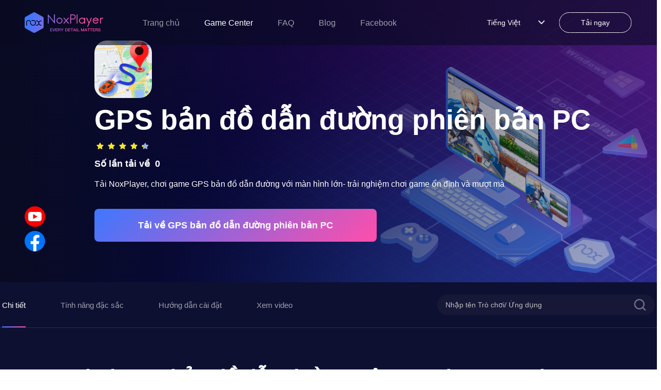

--- FILE ---
content_type: text/html; charset=utf-8
request_url: https://vn.bignox.com/appcenter/map-ly-gps-navigation-route-planer-pc.html
body_size: 22101
content:
<!DOCTYPE html><html lang="vi"><head><link rel="shortcut icon" href="/appcenter/favicon.ico"/><meta name="viewport" content="width=device-width"/><meta charSet="utf-8"/><meta property="og:image" content="https://res09.bignox.com/appcenter/vn/gp-game-image/e350f14a5275155c10b3b114255cbd15"/><meta property="og:image:secure_url" content="https://res09.bignox.com/appcenter/vn/gp-game-image/e350f14a5275155c10b3b114255cbd15"/><meta property="og:image:width" content="1200"/><meta property="og:image:height" content="630"/><meta property="og:image:type" content="image/jpeg"/><meta property="og:image:type" content="image/png"/><meta property="og:image:alt" content="Tải và chơi GPS bản đồ dẫn đường trên PC (máy tính) cùng NoxPlayer"/><meta property="og:locale" content="vi"/><meta property="og:type" content="website"/><meta property="og:url" content="https://www.yeshen.com/appcenter/map-ly-gps-navigation-route-planer-pc.html"/><meta property="og:site_name" content="NoxPlayer-Trung tâm ứng dụng"/><meta name="google-site-verification" content="Kn0gph2w_gLBIKEFvVayHvyV7pILObQ6P2LtzmwBFHo"/><title>Tải và chơi GPS bản đồ dẫn đường trên PC (máy tính) cùng NoxPlayer</title><meta name="description" content="Cách tải GPS bản đồ dẫn đường trên PC/máy tính nhanh- mượt- ổn định cùng NoxPlayer giả lập android. Chơi GPS bản đồ dẫn đường phiên bản PC với màn hình lớn, đồ họa đẹp mắt, thao tác dễ dàng với bàn phím và chuột, leo rank nhanh chóng. "/><meta name="keywords" content="GPS bản đồ dẫn đường 電腦版，GPS bản đồ dẫn đường pc版，GPS bản đồ dẫn đường電腦PC版，在電腦上玩GPS bản đồ dẫn đường，GPS bản đồ dẫn đường電腦下載，GPS bản đồ dẫn đường PC下載，GPS bản đồ dẫn đường模擬器電腦版，GPS bản đồ dẫn đường安卓模拟器，GPS bản đồ dẫn đường模擬器推薦，GPS bản đồ dẫn đường手机模拟器，GPS bản đồ dẫn đườngandroid模拟器，GPS bản đồ dẫn đường APK下載，"/><meta http-equiv="Content-Security-Policy" content="upgrade-insecure-requests"/><script type="application/ld+json">
                {
                    "@context": "http://schema.org",
                    "@type": "MobileApplication",
                    "name": "GPS bản đồ dẫn đường",
                    "image": "https://res09.bignox.com/appcenter/vn/gp-game-image/e350f14a5275155c10b3b114255cbd15",
                    "screenshot": "https://res09.bignox.com/appcenter/vn/gp-game-image/e350f14a5275155c10b3b114255cbd15",
                    "thumbnail": "https://res09.bignox.com/appcenter/vn/gp-game-image/e350f14a5275155c10b3b114255cbd15",
                    "thumbnailUrl": "https://res09.bignox.com/appcenter/vn/gp-game-image/e350f14a5275155c10b3b114255cbd15",
                    "url": "https://vn.bignox.com/download/fullPackage",
                    "description": "Cách tải GPS bản đồ dẫn đường trên PC/máy tính nhanh- mượt- ổn định cùng NoxPlayer giả lập android. Chơi GPS bản đồ dẫn đường phiên bản PC với màn hình lớn, đồ họa đẹp mắt, thao tác dễ dàng với bàn phím và chuột, leo rank nhanh chóng. ",
                    "operatingSystem": "Windows, MacOS, Android",
                    "applicationCategory": "GameApplication",
                    "genre": "GameApplication",
                    "aggregateRating": {
                        "@type": "AggregateRating",
                        "ratingValue": "8.6",
                        "bestRating": "10",
                        "worstRating": "0",
                        "ratingCount": "0"
                    },
                    "author": {
                        "@type": "Organization",
                        "name": "GPS bản đồ dẫn đường"
                    },
                    "offers": {
                        "@type":"Offer",
                        "price":"0",
                        "priceCurrency":"USD"
                    }
                }
        </script><script type="application/ld+json">{
                "@context": "https://schema.org",
                "@type": "FAQPage",
                "mainEntity": [
                    {
                        "@type": "Question",
                        "name": "Chơi GPS bản đồ dẫn đường trên PC cùng NoxPlayer",
                        "acceptedAnswer": {
                            "@type": "Answer",
                            "text": "1.Tải NoxPlayer trên máy tính của bạn<br/> 2.Chạy tệp cài đặt và hoàn tất cài đặt<br/> 3.Tìm kiếm GPS bản đồ dẫn đường trên NoxPlayer<br/> 4.Tải game từ Google Play<br/>  5.Nhấn vào biểu tượng game để khởi động game<br/>  6.Chơi GPS bản đồ dẫn đường trên máy tính mượt mà- ổn định với NoxPlayer"
                        }
                    },
                    {
                        "@type": "Question",
                        "name": "Tại sao nên chơi GPS bản đồ dẫn đường  trên PC bằng giả lập NoxPlayer?",
                        "acceptedAnswer": {
                            "@type": "Answer",
                            "text": "Giả lập NoxPlayer tương thích một cách hoàn hảo với các thể loại game Hot như: MOBA, MMORPG, FPS, Game đua xe tốc độ cao .. Hỗ trợ cài đặt bàn phím theo từng game khiến cho việc trải nghiệm trở nên dễ dàng và hiệu quả hơn bao giờ hết. Hỗ trợ sao chép giả lập trong chớp mắt chỉ bằng một thao tác mà không gây chiếm dụng bộ nhớ. Ưu hóa các thao tác điều khiển chuột, bàn phím và gamepad đem lại cảm giác vô cùng chân thực khi chơi game. Tính năng trợ giúp thao tác, hỗ trợ ghi lại các hoạt động phức tạp sau đó thực thi tập lệnh chỉ bằng một cú nhấp chuột."
                        }
                    }
                    ]
            }</script><script type="application/ld+json">{
                "@context":"https://schema.org",
                "@type":"BreadcrumbList",
                "itemListElement": [
                    {
                     "@type": "ListItem",
                     "position": 1,
                     "item":
                     {
                      "@id": "https://www.bignox.com",
                      "name": "BigNox"
                      }
                    },
                    {
                     "@type": "ListItem",
                    "position": 2,
                    "item":
                     {
                       "@id": "https://www.bignox.com/appcenter",
                       "name": "AppCenter"
                     }
                    },
                    {
                        "@type": "ListItem",
                       "position": 3,
                       "item":
                        {
                          "@id": "https://www.bignox.com/appcenter/map-ly-gps-navigation-route-planer-pc.html",
                          "name": "GPS bản đồ dẫn đường"
                        }
                    }
                   ]
            }</script><script type="application/ld+json">{
                "@context": "https://schema.org",
                "@type": "WebSite",
                "@id": "https://www.bignox.com/appcenter/map-ly-gps-navigation-route-planer-pc.html",
                "url": "https://www.bignox.com/appcenter/map-ly-gps-navigation-route-planer-pc.html",
                "name": "GPS bản đồ dẫn đường",
                "version": "1.5.1",
                "dateModified": "2022-04-09",
                "image":"https://res09.bignox.com/appcenter/vn/gp-game-image/e350f14a5275155c10b3b114255cbd15",
                "thumbnail": "https://res09.bignox.com/appcenter/vn/gp-game-image/e350f14a5275155c10b3b114255cbd15",
                "thumbnailUrl": "https://res09.bignox.com/appcenter/vn/gp-game-image/e350f14a5275155c10b3b114255cbd15",
                "headline": "Tải và chơi GPS bản đồ dẫn đường trên PC (máy tính) cùng NoxPlayer",
                "about": "",
                "potentialAction": {
                    "@type": "SearchAction",
                    "target": "https://www.bignox.com/search/result?&q={query}",
                    "query-input":"required name=query"}
                }
            }</script><script type="application/ld+json">{
                "@context": "https://schema.org",
                "@type": "VideoObject",
                "name": "GPS bản đồ dẫn đường",
                "description": "GPS bản đồ dẫn đường",
                "thumbnail": "https://res09.bignox.com/appcenter/vn/gp-game-image/e350f14a5275155c10b3b114255cbd15",
                "thumbnailUrl": "https://res09.bignox.com/appcenter/vn/gp-game-image/e350f14a5275155c10b3b114255cbd15",
                "image": "https://res09.bignox.com/appcenter/vn/gp-game-image/e350f14a5275155c10b3b114255cbd15",
                "contentUrl": "https://res11.bignox.com/appcenter-web-StaticResources/boot-video/course.mp4",
                "embedUrl": "https://res11.bignox.com/appcenter-web-StaticResources/boot-video/course.mp4",
                "publisher": {
                    "@type": "Organization",
                    "name": "bignox",
                    "url": "https://bignox.com/",
                    "logo": {
                        "@type": "ImageObject",
                        "url": "https://res09.bignox.com/appcenter/vn/gp-game-image/e350f14a5275155c10b3b114255cbd15"
                    }
                },
                "uploadDate": "2022-04-09"
            }</script><script type="application/ld+json">{
                "@context": "https://schema.org",
                "@type": "WebPage",
                "headline": "Tải và chơi GPS bản đồ dẫn đường trên PC (máy tính) cùng NoxPlayer",
                "url": "https://www.bignox.com/appcenter/map-ly-gps-navigation-route-planer-pc.html",
                "thumbnail": "https://res09.bignox.com/appcenter/vn/gp-game-image/e350f14a5275155c10b3b114255cbd15",
                "thumbnailUrl": "https://res09.bignox.com/appcenter/vn/gp-game-image/e350f14a5275155c10b3b114255cbd15",
                "image": "https://res09.bignox.com/appcenter/vn/gp-game-image/e350f14a5275155c10b3b114255cbd15",
                "primaryImageOfPage": "https://res09.bignox.com/appcenter/vn/gp-game-image/e350f14a5275155c10b3b114255cbd15"
            }</script><link rel="preload" as="image" href="https://res09.bignox.com/appcenter/en/2022/07/webapp-center-banner.png"/><meta name="next-head-count" content="25"/><link rel="preload" href="https://res11.bignox.com/appcenter-web-StaticResources/_next/static/css/7b89a7647a1e570e.css" as="style"/><link rel="stylesheet" href="https://res11.bignox.com/appcenter-web-StaticResources/_next/static/css/7b89a7647a1e570e.css" data-n-g=""/><link rel="preload" href="https://res11.bignox.com/appcenter-web-StaticResources/_next/static/css/3f1ce445f0d13230.css" as="style"/><link rel="stylesheet" href="https://res11.bignox.com/appcenter-web-StaticResources/_next/static/css/3f1ce445f0d13230.css" data-n-p=""/><noscript data-n-css=""></noscript><script defer="" nomodule="" src="https://res11.bignox.com/appcenter-web-StaticResources/_next/static/chunks/polyfills-5cd94c89d3acac5f.js"></script><script src="https://res11.bignox.com/appcenter-web-StaticResources/_next/static/chunks/webpack-93ba18a8350d2471.js" defer=""></script><script src="https://res11.bignox.com/appcenter-web-StaticResources/_next/static/chunks/framework-91d7f78b5b4003c8.js" defer=""></script><script src="https://res11.bignox.com/appcenter-web-StaticResources/_next/static/chunks/main-1511b4bad1bd92ff.js" defer=""></script><script src="https://res11.bignox.com/appcenter-web-StaticResources/_next/static/chunks/pages/_app-9ca56727ab02809b.js" defer=""></script><script src="https://res11.bignox.com/appcenter-web-StaticResources/_next/static/chunks/591-4c47e0c2b9701472.js" defer=""></script><script src="https://res11.bignox.com/appcenter-web-StaticResources/_next/static/chunks/pages/%5Bdetail%5D-7bc761f9954df4f0.js" defer=""></script><script src="https://res11.bignox.com/appcenter-web-StaticResources/_next/static/gPa-TN3-mVaOuNFswCBgu/_buildManifest.js" defer=""></script><script src="https://res11.bignox.com/appcenter-web-StaticResources/_next/static/gPa-TN3-mVaOuNFswCBgu/_ssgManifest.js" defer=""></script><script src="https://res11.bignox.com/appcenter-web-StaticResources/_next/static/gPa-TN3-mVaOuNFswCBgu/_middlewareManifest.js" defer=""></script></head><body><div id="__next" data-reactroot=""><header id="header" class="header"><div class="header-container"><div class="left-content"><span class="image-box"><span style="box-sizing:border-box;display:block;overflow:hidden;width:initial;height:initial;background:none;opacity:1;border:0;margin:0;padding:0;position:absolute;top:0;left:0;bottom:0;right:0"><img alt="logoIcon" src="[data-uri]" decoding="async" data-nimg="fill" class="logo" style="position:absolute;top:0;left:0;bottom:0;right:0;box-sizing:border-box;padding:0;border:none;margin:auto;display:block;width:0;height:0;min-width:100%;max-width:100%;min-height:100%;max-height:100%"/><noscript><img alt="logoIcon" src="https://res11.bignox.com/appcenter-web-StaticResources/_next/static/media/logo-en.ecac2a28.png" decoding="async" data-nimg="fill" style="position:absolute;top:0;left:0;bottom:0;right:0;box-sizing:border-box;padding:0;border:none;margin:auto;display:block;width:0;height:0;min-width:100%;max-width:100%;min-height:100%;max-height:100%" class="logo" loading="lazy"/></noscript></span></span><nav class="header-nav"><a href="https://vn.bignox.com" class="nav-link">Trang chủ</a></nav></div><div class="right-content"><div class="nav-lang"><div class="lang"><span class="name"></span><span class="icon"><img src="https://res11.bignox.com/appcenter-web-StaticResources/_next/static/media/arrowDown.0e684935.png" class="arrowDownIcon" alt="arrowDownIcon"/></span></div><ul class="dropdown-menu list"></ul></div><a id="js-header-download-wrapper" data-download-btn="true" data-download-major="true" data-name="download-info" target="_blank" href="" class="download-btn-wrapper  d-sm-none" rel="noreferrer"><div id="js-header-download-btn" class="download-btn-bg"></div><span class="inner-text">Tải ngay</span></a><button data-header-menu="true" id="header-menu-btn" class="header-menu-btn d-sm"><img src="https://res11.bignox.com/appcenter-web-StaticResources/_next/static/media/menu.82b87ef5.png" class="menuIcon" alt="menuIcon"/></button></div></div><div class="MobileCate_MobileCate__aSBWB"><div class="MobileCate_cateHeader__YCOPm"><span style="box-sizing:border-box;display:inline-block;overflow:hidden;width:initial;height:initial;background:none;opacity:1;border:0;margin:0;padding:0;position:relative;max-width:100%"><span style="box-sizing:border-box;display:block;width:initial;height:initial;background:none;opacity:1;border:0;margin:0;padding:0;max-width:100%"><img style="display:block;max-width:100%;width:initial;height:initial;background:none;opacity:1;border:0;margin:0;padding:0" alt="" aria-hidden="true" src="[data-uri]"/></span><img alt="closeIcon" src="[data-uri]" decoding="async" data-nimg="intrinsic" style="position:absolute;top:0;left:0;bottom:0;right:0;box-sizing:border-box;padding:0;border:none;margin:auto;display:block;width:0;height:0;min-width:100%;max-width:100%;min-height:100%;max-height:100%"/><noscript><img alt="closeIcon" src="https://res11.bignox.com/appcenter-web-StaticResources/_next/static/media/closeIcon.0dde529a.png" decoding="async" data-nimg="intrinsic" style="position:absolute;top:0;left:0;bottom:0;right:0;box-sizing:border-box;padding:0;border:none;margin:auto;display:block;width:0;height:0;min-width:100%;max-width:100%;min-height:100%;max-height:100%" loading="lazy"/></noscript></span></div><div class="MobileCate_cateContent__VzfPf"><div class="MobileCate_classifyTitle__HzMA7">TOP MENU</div><div class="ant-row ant-row-space-between"></div></div></div><div class="MobileTip_MobileTip__MaJm_"><div class="MobileTip_tipHeader__L0lWo"><span style="box-sizing:border-box;display:inline-block;overflow:hidden;width:initial;height:initial;background:none;opacity:1;border:0;margin:0;padding:0;position:relative;max-width:100%"><span style="box-sizing:border-box;display:block;width:initial;height:initial;background:none;opacity:1;border:0;margin:0;padding:0;max-width:100%"><img style="display:block;max-width:100%;width:initial;height:initial;background:none;opacity:1;border:0;margin:0;padding:0" alt="" aria-hidden="true" src="[data-uri]"/></span><img alt="closeIcon" src="[data-uri]" decoding="async" data-nimg="intrinsic" style="position:absolute;top:0;left:0;bottom:0;right:0;box-sizing:border-box;padding:0;border:none;margin:auto;display:block;width:0;height:0;min-width:100%;max-width:100%;min-height:100%;max-height:100%"/><noscript><img alt="closeIcon" src="https://res11.bignox.com/appcenter-web-StaticResources/_next/static/media/closeIconDark.9087c8a0.png" decoding="async" data-nimg="intrinsic" style="position:absolute;top:0;left:0;bottom:0;right:0;box-sizing:border-box;padding:0;border:none;margin:auto;display:block;width:0;height:0;min-width:100%;max-width:100%;min-height:100%;max-height:100%" loading="lazy"/></noscript></span></div><div class="MobileTip_tipContent__kZlrs"><span style="box-sizing:border-box;display:inline-block;overflow:hidden;width:initial;height:initial;background:none;opacity:1;border:0;margin:0;padding:0;position:relative;max-width:100%"><span style="box-sizing:border-box;display:block;width:initial;height:initial;background:none;opacity:1;border:0;margin:0;padding:0;max-width:100%"><img style="display:block;max-width:100%;width:initial;height:initial;background:none;opacity:1;border:0;margin:0;padding:0" alt="" aria-hidden="true" src="[data-uri]"/></span><img alt="computerIcon" src="[data-uri]" decoding="async" data-nimg="intrinsic" style="position:absolute;top:0;left:0;bottom:0;right:0;box-sizing:border-box;padding:0;border:none;margin:auto;display:block;width:0;height:0;min-width:100%;max-width:100%;min-height:100%;max-height:100%"/><noscript><img alt="computerIcon" src="https://res11.bignox.com/appcenter-web-StaticResources/_next/static/media/computerIcon.4db2fdb9.png" decoding="async" data-nimg="intrinsic" style="position:absolute;top:0;left:0;bottom:0;right:0;box-sizing:border-box;padding:0;border:none;margin:auto;display:block;width:0;height:0;min-width:100%;max-width:100%;min-height:100%;max-height:100%" loading="lazy"/></noscript></span><p class="MobileTip_title__G0diY"> <!-- --> </p><p class="MobileTip_describe__0WSL8"> <!-- -->NoxPlayer is designed for Windows and MAC OS, please visit this website via computer browser to download NoxPlayer.<!-- --> </p></div></div></header><section class="search-wrapper hidden"><div class="content"><div class="ant-row ant-row-space-between ant-row-middle"><div id="logoIconId" class="ant-col logo-icon ant-col-xs-12"><span class="classifyBtn"><span style="box-sizing:border-box;display:block;overflow:hidden;width:initial;height:initial;background:none;opacity:1;border:0;margin:0;padding:0;position:absolute;top:0;left:0;bottom:0;right:0"><img alt="sliderBtn" src="[data-uri]" decoding="async" data-nimg="fill" style="position:absolute;top:0;left:0;bottom:0;right:0;box-sizing:border-box;padding:0;border:none;margin:auto;display:block;width:0;height:0;min-width:100%;max-width:100%;min-height:100%;max-height:100%"/><noscript><img alt="sliderBtn" src="https://res11.bignox.com/appcenter-web-StaticResources/_next/static/media/classifyBtn.f1bc2f37.png" decoding="async" data-nimg="fill" style="position:absolute;top:0;left:0;bottom:0;right:0;box-sizing:border-box;padding:0;border:none;margin:auto;display:block;width:0;height:0;min-width:100%;max-width:100%;min-height:100%;max-height:100%" loading="lazy"/></noscript></span></span><span style="box-sizing:border-box;display:inline-block;overflow:hidden;width:initial;height:initial;background:none;opacity:1;border:0;margin:0;padding:0;position:relative;max-width:100%"><span style="box-sizing:border-box;display:block;width:initial;height:initial;background:none;opacity:1;border:0;margin:0;padding:0;max-width:100%"><img style="display:block;max-width:100%;width:initial;height:initial;background:none;opacity:1;border:0;margin:0;padding:0" alt="" aria-hidden="true" src="[data-uri]"/></span><img alt="LogoIcon" src="[data-uri]" decoding="async" data-nimg="intrinsic" style="position:absolute;top:0;left:0;bottom:0;right:0;box-sizing:border-box;padding:0;border:none;margin:auto;display:block;width:0;height:0;min-width:100%;max-width:100%;min-height:100%;max-height:100%"/><noscript><img alt="LogoIcon" src="https://res11.bignox.com/appcenter-web-StaticResources/_next/static/media/logo.92a7e682.png" decoding="async" data-nimg="intrinsic" style="position:absolute;top:0;left:0;bottom:0;right:0;box-sizing:border-box;padding:0;border:none;margin:auto;display:block;width:0;height:0;min-width:100%;max-width:100%;min-height:100%;max-height:100%" loading="lazy"/></noscript></span></div><div class="ant-col ant-col-xs-10"><div class="ant-row ant-row-middle" style="position:relative"><div class="ant-col ant-col-xs-24"><input type="text" maxLength="50" placeholder="Nhập tên Trò chơi/ Ứng dụng" id="gameNameInputId" value="" class="ant-input gameNameInput"/></div><div class="ant-col search-icon ant-col-xs-2"><span role="img" aria-label="search" tabindex="-1" class="anticon anticon-search"><svg viewBox="64 64 896 896" focusable="false" data-icon="search" width="1em" height="1em" fill="currentColor" aria-hidden="true"><path d="M909.6 854.5L649.9 594.8C690.2 542.7 712 479 712 412c0-80.2-31.3-155.4-87.9-212.1-56.6-56.7-132-87.9-212.1-87.9s-155.5 31.3-212.1 87.9C143.2 256.5 112 331.8 112 412c0 80.1 31.3 155.5 87.9 212.1C256.5 680.8 331.8 712 412 712c67 0 130.6-21.8 182.7-62l259.7 259.6a8.2 8.2 0 0011.6 0l43.6-43.5a8.2 8.2 0 000-11.6zM570.4 570.4C528 612.7 471.8 636 412 636s-116-23.3-158.4-65.6C211.3 528 188 471.8 188 412s23.3-116.1 65.6-158.4C296 211.3 352.2 188 412 188s116.1 23.2 158.4 65.6S636 352.2 636 412s-23.3 116.1-65.6 158.4z"></path></svg></span></div></div></div></div></div></section><div class="MobileCate_MobileCate__aSBWB"><div class="MobileCate_cateHeader__YCOPm"><span style="box-sizing:border-box;display:inline-block;overflow:hidden;width:initial;height:initial;background:none;opacity:1;border:0;margin:0;padding:0;position:relative;max-width:100%"><span style="box-sizing:border-box;display:block;width:initial;height:initial;background:none;opacity:1;border:0;margin:0;padding:0;max-width:100%"><img style="display:block;max-width:100%;width:initial;height:initial;background:none;opacity:1;border:0;margin:0;padding:0" alt="" aria-hidden="true" src="[data-uri]"/></span><img alt="closeIcon" src="[data-uri]" decoding="async" data-nimg="intrinsic" style="position:absolute;top:0;left:0;bottom:0;right:0;box-sizing:border-box;padding:0;border:none;margin:auto;display:block;width:0;height:0;min-width:100%;max-width:100%;min-height:100%;max-height:100%"/><noscript><img alt="closeIcon" src="https://res11.bignox.com/appcenter-web-StaticResources/_next/static/media/closeIcon.0dde529a.png" decoding="async" data-nimg="intrinsic" style="position:absolute;top:0;left:0;bottom:0;right:0;box-sizing:border-box;padding:0;border:none;margin:auto;display:block;width:0;height:0;min-width:100%;max-width:100%;min-height:100%;max-height:100%" loading="lazy"/></noscript></span></div><div class="MobileCate_cateContent__VzfPf"><div class="MobileCate_classifyTitle__HzMA7">TOP MENU</div><div class="ant-row ant-row-space-between"></div></div></div><div class="main-content"><div class="detailWrapper"><section class="bannerContainer"><div class="bannerImgBox"><div class="ant-row bannerImgRow"><div class="ant-col ant-col-xs-24 ant-col-lg-24"><div class="bannerImgWrapper"><span style="box-sizing:border-box;display:block;overflow:hidden;width:initial;height:initial;background:none;opacity:1;border:0;margin:0;padding:0;position:absolute;top:0;left:0;bottom:0;right:0"><img alt="Chơi GPS bản đồ dẫn đường trên máy tính/PC cùng giả lập NoxPlayer" src="https://res09.bignox.com/appcenter/en/2022/07/webapp-center-banner.png" decoding="async" data-nimg="fill" style="position:absolute;top:0;left:0;bottom:0;right:0;box-sizing:border-box;padding:0;border:none;margin:auto;display:block;width:0;height:0;min-width:100%;max-width:100%;min-height:100%;max-height:100%"/></span></div><div class="aboutGameBox"><div class="aboutGame"><img src="https://res09.bignox.com/appcenter/vn/gp-game-image/3d6e94de59b0d94242143302266e1b5c" alt="gameIcon" class="gameIcon"/><h2 class="gameIn"> <!-- -->GPS bản đồ dẫn đường<!-- --> phiên bản PC<!-- --> </h2><ul class="nox-rate-list clearfix" style="height:20px"><li class="nox-rate-item"><span role="img" aria-label="star" style="color:#A0B4DC" class="anticon anticon-star nox-rate-icon-bg"><svg viewBox="64 64 896 896" focusable="false" data-icon="star" width="1em" height="1em" fill="currentColor" aria-hidden="true"><path d="M908.1 353.1l-253.9-36.9L540.7 86.1c-3.1-6.3-8.2-11.4-14.5-14.5-15.8-7.8-35-1.3-42.9 14.5L369.8 316.2l-253.9 36.9c-7 1-13.4 4.3-18.3 9.3a32.05 32.05 0 00.6 45.3l183.7 179.1-43.4 252.9a31.95 31.95 0 0046.4 33.7L512 754l227.1 119.4c6.2 3.3 13.4 4.4 20.3 3.2 17.4-3 29.1-19.5 26.1-36.9l-43.4-252.9 183.7-179.1c5-4.9 8.3-11.3 9.3-18.3 2.7-17.5-9.5-33.7-27-36.3z"></path></svg></span><span role="img" aria-label="star" style="width:100%;color:#F8E71C" class="anticon anticon-star nox-rate-icon-fg"><svg viewBox="64 64 896 896" focusable="false" data-icon="star" width="1em" height="1em" fill="currentColor" aria-hidden="true"><path d="M908.1 353.1l-253.9-36.9L540.7 86.1c-3.1-6.3-8.2-11.4-14.5-14.5-15.8-7.8-35-1.3-42.9 14.5L369.8 316.2l-253.9 36.9c-7 1-13.4 4.3-18.3 9.3a32.05 32.05 0 00.6 45.3l183.7 179.1-43.4 252.9a31.95 31.95 0 0046.4 33.7L512 754l227.1 119.4c6.2 3.3 13.4 4.4 20.3 3.2 17.4-3 29.1-19.5 26.1-36.9l-43.4-252.9 183.7-179.1c5-4.9 8.3-11.3 9.3-18.3 2.7-17.5-9.5-33.7-27-36.3z"></path></svg></span></li><li class="nox-rate-item"><span role="img" aria-label="star" style="color:#A0B4DC" class="anticon anticon-star nox-rate-icon-bg"><svg viewBox="64 64 896 896" focusable="false" data-icon="star" width="1em" height="1em" fill="currentColor" aria-hidden="true"><path d="M908.1 353.1l-253.9-36.9L540.7 86.1c-3.1-6.3-8.2-11.4-14.5-14.5-15.8-7.8-35-1.3-42.9 14.5L369.8 316.2l-253.9 36.9c-7 1-13.4 4.3-18.3 9.3a32.05 32.05 0 00.6 45.3l183.7 179.1-43.4 252.9a31.95 31.95 0 0046.4 33.7L512 754l227.1 119.4c6.2 3.3 13.4 4.4 20.3 3.2 17.4-3 29.1-19.5 26.1-36.9l-43.4-252.9 183.7-179.1c5-4.9 8.3-11.3 9.3-18.3 2.7-17.5-9.5-33.7-27-36.3z"></path></svg></span><span role="img" aria-label="star" style="width:100%;color:#F8E71C" class="anticon anticon-star nox-rate-icon-fg"><svg viewBox="64 64 896 896" focusable="false" data-icon="star" width="1em" height="1em" fill="currentColor" aria-hidden="true"><path d="M908.1 353.1l-253.9-36.9L540.7 86.1c-3.1-6.3-8.2-11.4-14.5-14.5-15.8-7.8-35-1.3-42.9 14.5L369.8 316.2l-253.9 36.9c-7 1-13.4 4.3-18.3 9.3a32.05 32.05 0 00.6 45.3l183.7 179.1-43.4 252.9a31.95 31.95 0 0046.4 33.7L512 754l227.1 119.4c6.2 3.3 13.4 4.4 20.3 3.2 17.4-3 29.1-19.5 26.1-36.9l-43.4-252.9 183.7-179.1c5-4.9 8.3-11.3 9.3-18.3 2.7-17.5-9.5-33.7-27-36.3z"></path></svg></span></li><li class="nox-rate-item"><span role="img" aria-label="star" style="color:#A0B4DC" class="anticon anticon-star nox-rate-icon-bg"><svg viewBox="64 64 896 896" focusable="false" data-icon="star" width="1em" height="1em" fill="currentColor" aria-hidden="true"><path d="M908.1 353.1l-253.9-36.9L540.7 86.1c-3.1-6.3-8.2-11.4-14.5-14.5-15.8-7.8-35-1.3-42.9 14.5L369.8 316.2l-253.9 36.9c-7 1-13.4 4.3-18.3 9.3a32.05 32.05 0 00.6 45.3l183.7 179.1-43.4 252.9a31.95 31.95 0 0046.4 33.7L512 754l227.1 119.4c6.2 3.3 13.4 4.4 20.3 3.2 17.4-3 29.1-19.5 26.1-36.9l-43.4-252.9 183.7-179.1c5-4.9 8.3-11.3 9.3-18.3 2.7-17.5-9.5-33.7-27-36.3z"></path></svg></span><span role="img" aria-label="star" style="width:100%;color:#F8E71C" class="anticon anticon-star nox-rate-icon-fg"><svg viewBox="64 64 896 896" focusable="false" data-icon="star" width="1em" height="1em" fill="currentColor" aria-hidden="true"><path d="M908.1 353.1l-253.9-36.9L540.7 86.1c-3.1-6.3-8.2-11.4-14.5-14.5-15.8-7.8-35-1.3-42.9 14.5L369.8 316.2l-253.9 36.9c-7 1-13.4 4.3-18.3 9.3a32.05 32.05 0 00.6 45.3l183.7 179.1-43.4 252.9a31.95 31.95 0 0046.4 33.7L512 754l227.1 119.4c6.2 3.3 13.4 4.4 20.3 3.2 17.4-3 29.1-19.5 26.1-36.9l-43.4-252.9 183.7-179.1c5-4.9 8.3-11.3 9.3-18.3 2.7-17.5-9.5-33.7-27-36.3z"></path></svg></span></li><li class="nox-rate-item"><span role="img" aria-label="star" style="color:#A0B4DC" class="anticon anticon-star nox-rate-icon-bg"><svg viewBox="64 64 896 896" focusable="false" data-icon="star" width="1em" height="1em" fill="currentColor" aria-hidden="true"><path d="M908.1 353.1l-253.9-36.9L540.7 86.1c-3.1-6.3-8.2-11.4-14.5-14.5-15.8-7.8-35-1.3-42.9 14.5L369.8 316.2l-253.9 36.9c-7 1-13.4 4.3-18.3 9.3a32.05 32.05 0 00.6 45.3l183.7 179.1-43.4 252.9a31.95 31.95 0 0046.4 33.7L512 754l227.1 119.4c6.2 3.3 13.4 4.4 20.3 3.2 17.4-3 29.1-19.5 26.1-36.9l-43.4-252.9 183.7-179.1c5-4.9 8.3-11.3 9.3-18.3 2.7-17.5-9.5-33.7-27-36.3z"></path></svg></span><span role="img" aria-label="star" style="width:100%;color:#F8E71C" class="anticon anticon-star nox-rate-icon-fg"><svg viewBox="64 64 896 896" focusable="false" data-icon="star" width="1em" height="1em" fill="currentColor" aria-hidden="true"><path d="M908.1 353.1l-253.9-36.9L540.7 86.1c-3.1-6.3-8.2-11.4-14.5-14.5-15.8-7.8-35-1.3-42.9 14.5L369.8 316.2l-253.9 36.9c-7 1-13.4 4.3-18.3 9.3a32.05 32.05 0 00.6 45.3l183.7 179.1-43.4 252.9a31.95 31.95 0 0046.4 33.7L512 754l227.1 119.4c6.2 3.3 13.4 4.4 20.3 3.2 17.4-3 29.1-19.5 26.1-36.9l-43.4-252.9 183.7-179.1c5-4.9 8.3-11.3 9.3-18.3 2.7-17.5-9.5-33.7-27-36.3z"></path></svg></span></li><li class="nox-rate-item"><span role="img" aria-label="star" style="color:#A0B4DC" class="anticon anticon-star nox-rate-icon-bg"><svg viewBox="64 64 896 896" focusable="false" data-icon="star" width="1em" height="1em" fill="currentColor" aria-hidden="true"><path d="M908.1 353.1l-253.9-36.9L540.7 86.1c-3.1-6.3-8.2-11.4-14.5-14.5-15.8-7.8-35-1.3-42.9 14.5L369.8 316.2l-253.9 36.9c-7 1-13.4 4.3-18.3 9.3a32.05 32.05 0 00.6 45.3l183.7 179.1-43.4 252.9a31.95 31.95 0 0046.4 33.7L512 754l227.1 119.4c6.2 3.3 13.4 4.4 20.3 3.2 17.4-3 29.1-19.5 26.1-36.9l-43.4-252.9 183.7-179.1c5-4.9 8.3-11.3 9.3-18.3 2.7-17.5-9.5-33.7-27-36.3z"></path></svg></span><span role="img" aria-label="star" style="width:29.999999999999982%;color:#F8E71C" class="anticon anticon-star nox-rate-icon-fg"><svg viewBox="64 64 896 896" focusable="false" data-icon="star" width="1em" height="1em" fill="currentColor" aria-hidden="true"><path d="M908.1 353.1l-253.9-36.9L540.7 86.1c-3.1-6.3-8.2-11.4-14.5-14.5-15.8-7.8-35-1.3-42.9 14.5L369.8 316.2l-253.9 36.9c-7 1-13.4 4.3-18.3 9.3a32.05 32.05 0 00.6 45.3l183.7 179.1-43.4 252.9a31.95 31.95 0 0046.4 33.7L512 754l227.1 119.4c6.2 3.3 13.4 4.4 20.3 3.2 17.4-3 29.1-19.5 26.1-36.9l-43.4-252.9 183.7-179.1c5-4.9 8.3-11.3 9.3-18.3 2.7-17.5-9.5-33.7-27-36.3z"></path></svg></span></li></ul><div class="downloadCount"> <!-- -->Số lần tải về<!-- -->  <!-- -->0<!-- --> </div><div class="interesting"> <!-- -->Tải NoxPlayer, chơi game GPS bản đồ dẫn đường với màn hình lớn- trải nghiệm chơi game ổn định và mượt mà<!-- --> </div><div class="installBtnBox btn-link"><button name="download-banner" type="button" class="ant-btn ant-btn-default installBtn"><span>Tải về GPS bản đồ dẫn đường phiên bản PC</span></button></div></div></div></div></div></div></section><section class="operationBox"><div class="ant-row ant-row-space-between ant-row-middle operationContainer"><div style="height:100%" class="ant-col ant-col-xs-16"><ul class="operationList"><li class="operationItemOn operationItem"><a class="link"> <!-- -->Chi tiết</a></li><li class="operationItem"><a class="link"> <!-- -->Tính năng đặc sắc</a></li><li class="operationItem"><a class="link"> <!-- -->Hướng dẫn cài đặt</a></li><li class="operationItem"><a class="link"> <!-- -->Xem video</a></li></ul></div><div class="ant-col ant-col-xs-8"><div class="ant-row ant-row-middle"><div class="ant-col ant-col-xs-24"><input type="text" maxLength="50" placeholder="Nhập tên Trò chơi/ Ứng dụng" id="gameNameInputId" value="" class="ant-input gameNameInput"/></div><div class="ant-col searchIcon ant-col-xs-2"><span style="box-sizing:border-box;display:inline-block;overflow:hidden;width:initial;height:initial;background:none;opacity:1;border:0;margin:0;padding:0;position:relative;max-width:100%"><span style="box-sizing:border-box;display:block;width:initial;height:initial;background:none;opacity:1;border:0;margin:0;padding:0;max-width:100%"><img style="display:block;max-width:100%;width:initial;height:initial;background:none;opacity:1;border:0;margin:0;padding:0" alt="" aria-hidden="true" src="[data-uri]"/></span><img alt="searchIcon" src="[data-uri]" decoding="async" data-nimg="intrinsic" style="position:absolute;top:0;left:0;bottom:0;right:0;box-sizing:border-box;padding:0;border:none;margin:auto;display:block;width:0;height:0;min-width:100%;max-width:100%;min-height:100%;max-height:100%"/><noscript><img alt="searchIcon" src="https://res11.bignox.com/appcenter-web-StaticResources/_next/static/media/searchIcon.f1dad22b.png" decoding="async" data-nimg="intrinsic" style="position:absolute;top:0;left:0;bottom:0;right:0;box-sizing:border-box;padding:0;border:none;margin:auto;display:block;width:0;height:0;min-width:100%;max-width:100%;min-height:100%;max-height:100%" loading="lazy"/></noscript></span></div></div></div></div></section><section class="usePlayer"><h2 class="enjoyGame">Chơi <!-- --> <!-- -->GPS bản đồ dẫn đường<!-- --> <!-- --> trên PC cùng NoxPlayer</h2><div class="downloadBox"><div class="link-wrapper" id="js-btn-tutorial-wrapper"><div id="js-btn-tutorial" style="height:100%"></div><a name="download-info" class="btn-link" href="https://vn.bignox.com/download/fullPackage" target="_blank" rel="noreferrer">Tải về bản PC</a></div><div class="link-wrapper" id="js-btn-apk-wrapper"><div id="js-btn-apk" style="height:100%"></div><a name="download-link" class="btn-link" href="https://play.google.com/store/apps/details?id=map.ly.gps.navigation.route.planer&amp;hl=vi&amp;gl=vn" target="_blank" rel="noreferrer">APK</a></div></div></section><section class="contentBox"><section class="info" id="info"><h4 class="title">Chi tiết</h4><section><span class="updateTime">Ngày cập nhật<!-- --> :  <!-- -->2022-04-09</span>        <span class="currentVersion">Phiên bản hiện tại<!-- --> :  <!-- -->1.5.1</span></section><section class="gameInfo"><div class="bARER" data-g-id="description">GPS Route Finder - Bản đồ và Ứng dụng Điều hướng có thể dễ dàng xác định vị trí GPS thời gian trực tiếp của bạn hoặc vị trí điện thoại GPS của bạn và là công cụ tìm đường của bạn, cũng như công cụ lập kế hoạch tuyến đường của bạn với Đồng hồ tốc độ GPS để hiển thị cho bạn giao thông trên bản đồ, sau đó bạn có thể nhanh chóng theo cách của bạn để đến vị trí mong muốn bằng cách sử dụng GPS Navigator 2020. Ứng dụng Định hướng &amp; Điều hướng Bản đồ hiển thị các chế độ xem bản đồ khác nhau: vệ tinh, địa hình và bình thường. Với bản đồ vệ tinh đi kèm bạn có thể xem trực tiếp bản đồ và có cái nhìn rõ ràng hơn để tìm đường. Ngoài ra, bạn có thể sử dụng Ứng dụng Điều hướng và Khám phá Bản đồ này để tìm một địa điểm gần đó một cách nhanh chóng. Nếu bạn muốn hỗ trợ hành trình, chúng tôi cung cấp cho bạn nhiều công cụ du lịch, chẳng hạn như la bàn, đồng hồ thế giới, thẻ thời tiết và phiên dịch.<br><br>Chức năng chính :<br>GPS Navigation &amp; Direction - Định vị vị trí GPS. Bản đồ điều hướng 2020 để giúp định vị vị trí bản đồ.<br>GPS Route Finder &amp; Route Planner - Hiển thị giao thông trên bản đồ, lập kế hoạch tuyến đường ngắn nhất. Nó tính toán khoảng cách và thời gian giữa hai vị trí bất kỳ trên bản đồ và điều hướng bạn đến đích từng bước với hướng dẫn chi tiết trong khi sử dụng Ứng dụng Bản đồ Điều hướng GPS này.<br>Đồng hồ tốc độ GPS - Hiển thị tốc độ thời gian thực.<br>Chế độ xem Bản đồ đa kiểu - Bao gồm vệ tinh, địa hình và bình thường.<br>Chế độ xem phố trực tiếp trong thời gian thực - Hiển thị địa điểm nổi tiếng. Tận hưởng chuyến du lịch vòng quanh thế giới mà không cần rời khỏi nhà trong GPS Navigator 2020 này.<br>100 Địa điểm lân cận - Chẳng hạn như nhà hàng, trạm xăng, ATM, bãi đậu xe, hiệu thuốc, v.v.<br>Điều hướng đa cảnh - Sử dụng Bản đồ và Điều hướng để lái xe, đi bộ, chạy và cưỡi ngựa.<br>Công cụ du lịch - La bàn, Đồng hồ thế giới, Thời tiết và Trình dịch.<br><br>Tại sao không dùng thử Ứng dụng Bản đồ Định vị GPS miễn phí cho Android? Hãy dùng thử Công cụ tìm đường GPS này - Ứng dụng Bản đồ và Điều hướng!</div></section><div style="background-color:undefined;height:248px" class="swiperBox"><div class="arrowBar no-select" style="width:48px;height:96px;top:76px"><img src="https://res11.bignox.com/appcenter-web-StaticResources/_next/static/media/arrow.8084a609.png" alt="arrowIcon" class="arrowIcon"/></div><div class="imageBox" style="width:1336px"><img style="width:414px;height:248px" src="https://res09.bignox.com/appcenter/vn/gp-game-image/e350f14a5275155c10b3b114255cbd15" alt="" class="bannerImage"/><img style="width:414px;height:248px" src="https://res09.bignox.com/appcenter/vn/gp-game-image/9d5bc3f67951073d5fb13110659564df" alt="" class="bannerImage"/><img style="width:414px;height:248px" src="https://res09.bignox.com/appcenter/vn/gp-game-image/e749cd2ca038099a64fca6a83c3c0b06" alt="" class="bannerImage"/><img style="width:414px;height:248px" src="https://res09.bignox.com/appcenter/vn/gp-game-image/4ba74c190be63757f38bb7a4b1c14987" alt="" class="bannerImage"/><img style="width:414px;height:248px" src="https://res09.bignox.com/appcenter/vn/gp-game-image/2811813ac5efb7a4d3c9802e2b117e9e" alt="" class="bannerImage"/></div></div></section><section class="feature" id="feature"><div class="featureContent"><h2 class="featureTitle">Giả lập NoxPlayer đem đến trải nghiệm chơi game tuyệt vời nhất cho bạn</h2><div class="ant-row ant-row-space-between"><div class="ant-col colSwiperBox ant-col-xs-24 ant-col-lg-16"><div class="swiper video-swiper"><div class="swiper-wrapper"><div class="swiper-slide swiper-slide-custom swiper-slide-duplicate" data-swiper-slide-index="3"><div class="swiper-video-wrapper"><video class="video-player" x5-video-player-type="h5" x-webkit-airplay="true" webkit-playsinline="true" loop="" autoplay="" muted=""><source src="https://res11.bignox.com/appcenter-web-StaticResources/boot-video/customAction.mp4" type="video/mp4"/></video></div></div><div class="swiper-slide swiper-slide-custom" data-swiper-slide-index="0"><div class="swiper-video-wrapper"><video class="video-player" x5-video-player-type="h5" x-webkit-airplay="true" webkit-playsinline="true" loop="" autoplay="" muted=""><source src="https://res11.bignox.com/appcenter-web-StaticResources/boot-video/keyboardRecording.mp4" type="video/mp4"/></video></div></div><div class="swiper-slide swiper-slide-custom" data-swiper-slide-index="1"><div class="swiper-video-wrapper"><video class="video-player" x5-video-player-type="h5" x-webkit-airplay="true" webkit-playsinline="true" loop="" autoplay="" muted=""><source src="https://res11.bignox.com/appcenter-web-StaticResources/boot-video/MultipleOpen.mp4" type="video/mp4"/></video></div></div><div class="swiper-slide swiper-slide-custom" data-swiper-slide-index="2"><div class="swiper-video-wrapper"><video class="video-player" x5-video-player-type="h5" x-webkit-airplay="true" webkit-playsinline="true" loop="" autoplay="" muted=""><source src="https://res11.bignox.com/appcenter-web-StaticResources/boot-video/synchronizer.mp4" type="video/mp4"/></video></div></div><div class="swiper-slide swiper-slide-custom" data-swiper-slide-index="3"><div class="swiper-video-wrapper"><video class="video-player" x5-video-player-type="h5" x-webkit-airplay="true" webkit-playsinline="true" loop="" autoplay="" muted=""><source src="https://res11.bignox.com/appcenter-web-StaticResources/boot-video/customAction.mp4" type="video/mp4"/></video></div></div><div class="swiper-slide swiper-slide-custom swiper-slide-duplicate" data-swiper-slide-index="0"><div class="swiper-video-wrapper"><video class="video-player" x5-video-player-type="h5" x-webkit-airplay="true" webkit-playsinline="true" loop="" autoplay="" muted=""><source src="https://res11.bignox.com/appcenter-web-StaticResources/boot-video/keyboardRecording.mp4" type="video/mp4"/></video></div></div></div></div></div><div style="max-height:100%" class="ant-col videoIntroduce ant-col-xs-0 ant-col-lg-7"><div class="swiper-thumb-item swiper-thumb-item-active"><a class="activeTitle title">Tùy chỉnh trò chơi của bạn</a><a class="activeIntroduce introduce">Hỗ trợ cài đặt bàn phím theo từng game. Trải nghiệm chơi game mượt mà trên màn hình lớn bằng chuột, bàn phím và gamepad.</a></div><div class="swiper-thumb-item "><a class="title">Chơi nhiều game khác nhau cùng lúc</a><a class="introduce">Bạn có thể chơi nhiều game khác nhau cùng lúc với đa nhiệm hoặc chơi một game bằng nhiều tài khoản.</a></div><div class="swiper-thumb-item "><a class="title">Đa nhiệm</a><a class="introduce">Chơi nhiều giả lập cùng lúc- rất hữu ích khi cày game, chơi game gacha</a></div><div class="swiper-thumb-item "><a class="title">Ghi lại thao tác</a><a class="introduce">Hỗ trợ ghi lại các hoạt động phức tạp sau đó thực thi tập lệnh chỉ bằng một cú nhấp chuột, đơn giản hóa việc chơi game!</a></div></div></div></div></section><section class="course" id="course" style="background-image:../assets/images/courseBG.png"><h2 class="courseTitle">Hướng dẫn chơi <!-- -->GPS bản đồ dẫn đường<!-- --> trên PC cùng Giả lập NoxPlayer</h2><div class="downloadBtnBox"><div class="link-wrapper" id="js-btn-install-wrapper"><div id="js-btn-install" style="height:100%"></div><a name="download-info" class="btn-link" href="https://vn.bignox.com/download/fullPackage" target="_blank" rel="noreferrer">Tải về bản PC</a></div></div><div class="courseVideoBox"><video class="video-player" x5-video-player-type="h5" x-webkit-airplay="true" webkit-playsinline="true" loop="" autoplay="" muted=""><source src="https://res11.bignox.com/appcenter-web-StaticResources/boot-video/course.mp4" type="video/mp4"/></video></div><ul class="step-list"><li><span><img src="https://res11.bignox.com/appcenter-web-StaticResources/_next/static/media/step1.a4b9a817.png" class="Detail_stepIcon__JgyHc"/></span><p class="step1"><i>1</i>Tải NoxPlayer trên máy tính của bạn</p></li><li><span><img src="https://res11.bignox.com/appcenter-web-StaticResources/_next/static/media/step2.913d2de2.png" class="Detail_stepIcon__JgyHc"/></span><p class="step2"><i>2</i>Chạy tệp cài đặt và hoàn tất cài đặt</p></li><li><span><img src="https://res11.bignox.com/appcenter-web-StaticResources/_next/static/media/step3.708e1835.png" class="Detail_stepIcon__JgyHc"/></span><p class="step3"><i>3</i>Tìm kiếm GPS bản đồ dẫn đường trên NoxPlayer</p></li><li><span><img src="https://res11.bignox.com/appcenter-web-StaticResources/_next/static/media/step4.b0c99a1d.png" class="Detail_stepIcon__JgyHc"/></span><p class="step4"><i>4</i>Tải game từ Google Play</p></li><li><span><img src="https://res11.bignox.com/appcenter-web-StaticResources/_next/static/media/step5.820835d8.png" class="Detail_stepIcon__JgyHc"/></span><p class="step5"><i>5</i>Nhấn vào biểu tượng game để khởi động game</p></li><li><span><img src="https://res11.bignox.com/appcenter-web-StaticResources/_next/static/media/step6.9be7996e.png" class="Detail_stepIcon__JgyHc"/></span><p class="step6"><i>6</i>Chơi GPS bản đồ dẫn đường trên máy tính mượt mà- ổn định với NoxPlayer</p></li></ul><div class="convenient-step-list"><h4 class="convenient-step-title">Phương pháp đơn giản</h4><p class="convenient-step1">Cách 1: Nhấn vào &quot;Tải về bản PC&quot; để đồng thời tải về Giả lập NoxPlayer và File APK. Sau khi quá trình cài đặt hoàn tất, bạn hãy khởi động giả lập và bắt đầu những trải nghiệm thú vị.</p><p class="convenient-step2">Cách 2： Nếu máy tính của bạn đã cài đặt sẵn Giả lập NoxPlayer, hãy nhấn &quot;Tải APK&quot;, sau khi quá trình tải về hoàn tất, kéo thả File APK vào giả lập NoxPlayer, hệ thống sẽ tự động giải nén và cài đặt.</p></div></section><section class="interest" id="interest"><h2 class="interestTitle"> <!-- -->Video đặc sắc của GPS bản đồ dẫn đường</h2><div class="excerpt">Chơi GPS bản đồ dẫn đường, bạn vẫn đang nhìn chằm chằm vào màn hình điện thoại ư? Giả lập NoxPlayer sẽ giúp bạn trở thành một game thủ chuyên nghiệp để chơi các tựa game bạn yêu thích trên máy tính, điều khiển trò chơi thông qua bàn phím, chuột máy tính và tay cầm, mọi thao tác sẽ trở nên dễ dàng và linh hoạt hơn bao giờ hết, giúp cho bạn tăng cấp, leo rank nhanh hơn. Tải và chơi GPS bản đồ dẫn đường một cách ổn định và mượt mà nhất trên máy tính cùng giả lập NoxPlayer. Chơi game mobile trên NoxPlayer sẽ giúp bạn tránh được những hao mòn và tổn hại cho điện thoại, không còn phải sợ các cuộc gọi đến bị cản trở khi chơi game. Bản mới nhất của NoxPlayer hỗ trợ tốt cho Android 7 và tương thích một cách hoàn hảo với hơn 99% các tựa game mobile hiện hành. Nox chính là vũ khí tối ưu nhất giúp bạn chơi tốt các trò chơi hay ứng dụng mobile trên máy tính. Chúng tôi hỗ trợ cài đặt bàn phím điều khiển cho từng game một cách phù hợp nhất, để bạn có thể trải nghiệm GPS bản đồ dẫn đường một cách chân thực nhất với các thao tác như chơi trên mobile. <br/>NoxPlayer hỗ trợ tính năng Trình đa nhiệm Multidriver, có thể khởi tạo và chơi nhiều cửa sổ giả lập và acc cùng lúc, bạn có thể đồng thời chơi game/ứng dụng yêu thích trên các cửa sổ được tạo bởi NoxPlayer. Kỹ thuật ảo hóa độc quyền từ NoxPlayer tương thích hoàn hảo với máy tính AMD và Intel, giúp cho máy tính vận hành ổn định và mượt mà. Giả lập NoxPlayer sẽ biến bạn thành các game thủ hạng nặng, còn chần chờ gì nữa, hãy tải ngay NoxPlayer về máy tính và trải nghiệm nhé!</div><div class="downloadBtnBox"><div class="link-wrapper" id="js-btn-installIII-wrapper"><div id="js-btn-installIII" style="height:100%"></div><a name="download-video" class="btn-link" href="https://vn.bignox.com/download/fullPackage" target="_blank" rel="noreferrer">Tải về bản PC</a></div></div><div class="gameVideoBox"><iframe width="560" height="315" src="https://www.youtube.com/embed/FNnhpvzogl4" frameborder="0" allow="accelerometer; autoplay; clipboard-write; encrypted-media; gyroscope; picture-in-picture" allowfullscreen></iframe></div></section></section><section class="recommendGame"><h2 class="recommendGameTitle">Game Hot</h2><div class="downloadBtnBox"><div class="link-wrapper" id="js-btn-installII-wrapper"><div id="js-btn-installII" style="height:100%"></div><a name="download-bottom" class="btn-link" href="https://vn.bignox.com/download/fullPackage" target="_blank" rel="noreferrer">Tải về bản PC</a></div></div><div class="recommendSwiperBox"><div class="swiper common-game-swiper"><div class="swiper-pagination"></div><div class="swiper-wrapper"><div class="swiper-slide swiper-slide-duplicate" data-swiper-slide-index="2"><div class="common-game-list"><a class="common-game-item" href="https://vn.bignox.com/appcenter/com-billionairegames-serares-pc.html"><img src="https://res09.bignox.com/appcenter/vn/gp-game-image/836712570749c472590520efca365ece" class="gameIcon" alt="Legend of Avatar"/><span class="gameName">Legend of Avatar</span></a><a class="common-game-item" href="https://vn.bignox.com/appcenter/com-AkshatSoftwares-IndianGullyGangster-pc.html"><img src="https://res09.bignox.com/appcenter/vn/gp-game-image/b1babd56fcf91b00eedd1218ad27ed01" class="gameIcon" alt="Indian Gully Gangster Sim 3D"/><span class="gameName">Indian Gully Gangster Sim 3D</span></a><a class="common-game-item" href="https://vn.bignox.com/appcenter/com-pid-preserve-pc.html"><img src="https://res09.bignox.com/appcenter/vn/gp-game-image/6000fbd7fb204178194499e0dca39dab" class="gameIcon" alt="Preserve"/><span class="gameName">Preserve</span></a><a class="common-game-item" href="https://vn.bignox.com/appcenter/com-yc-pet-pc.html"><img src="https://res09.bignox.com/appcenter/vn/gp-game-image/8b3ef31545a5e9163dffd0d36c0397a8" class="gameIcon" alt="Merge Miracle Global"/><span class="gameName">Merge Miracle Global</span></a><a class="common-game-item" href="https://vn.bignox.com/appcenter/music-tiles-magic-kids-piano-game-pc.html"><img src="https://res09.bignox.com/appcenter/vn/gp-game-image/7caf8be5e6c71e638fab2409a9aa0a05" class="gameIcon" alt="Piano Pop Saga: Music Game"/><span class="gameName">Piano Pop Saga: Music Game</span></a></div></div><div class="swiper-slide" data-swiper-slide-index="0"><div class="common-game-list"><a class="common-game-item" href="https://vn.bignox.com/appcenter/com-lastshelter-gp-pc.html"><img src="https://res09.bignox.com/appcenter/vn/gp-game-image/2e96448e9deaed0023b066dba764dcdc" class="gameIcon" alt="BangBang Zombies:Chiến Shelter"/><span class="gameName">BangBang Zombies:Chiến Shelter</span></a><a class="common-game-item" href="https://vn.bignox.com/appcenter/com-chesstimer-chesstimer-pc.html"><img src="https://res09.bignox.com/appcenter/vn/gp-game-image/f7719c5dfcf5f6e24bceda9859a63213" class="gameIcon" alt="MahjongGame"/><span class="gameName">MahjongGame</span></a><a class="common-game-item" href="https://vn.bignox.com/appcenter/com-highbrow-games-mnf-pc.html"><img src="https://res09.bignox.com/appcenter/vn/gp-game-image/1405c06b9257b8922f9e69cfe6a04ac8" class="gameIcon" alt="Heroes &amp; Gear? Yoink!"/><span class="gameName">Heroes &amp; Gear? Yoink!</span></a><a class="common-game-item" href="https://vn.bignox.com/appcenter/com-weup-tricky-minds-brainy-puzzle-pc.html"><img src="https://res09.bignox.com/appcenter/vn/gp-game-image/dae17ef749087fd9d32353dd14d3c842" class="gameIcon" alt="Tricky Minds: Brainy Puzzle"/><span class="gameName">Tricky Minds: Brainy Puzzle</span></a><a class="common-game-item" href="https://vn.bignox.com/appcenter/com-snb009-epic-idle-rpg-game-pc.html"><img src="https://res09.bignox.com/appcenter/vn/gp-game-image/1c93835d98dd518a3cb96861a1e58fef" class="gameIcon" alt="Big Badass: Game AFK Idle RPG"/><span class="gameName">Big Badass: Game AFK Idle RPG</span></a></div></div><div class="swiper-slide" data-swiper-slide-index="1"><div class="common-game-list"><a class="common-game-item" href="https://vn.bignox.com/appcenter/com-gamebasics-ufm-pc.html"><img src="https://res09.bignox.com/appcenter/vn/gp-game-image/6961262235c2da8f687e86808384e625" class="gameIcon" alt="Ultimate Football Manager"/><span class="gameName">Ultimate Football Manager</span></a><a class="common-game-item" href="https://vn.bignox.com/appcenter/com-growx-kht1-pc.html"><img src="https://res09.bignox.com/appcenter/vn/gp-game-image/99a7ebfad0f3f36fc36cafc75a20a4c7" class="gameIcon" alt="Kiếm Hiệp Tình Duyên"/><span class="gameName">Kiếm Hiệp Tình Duyên</span></a><a class="common-game-item" href="https://vn.bignox.com/appcenter/net-devfloor-pomodor-pc.html"><img src="https://res09.bignox.com/appcenter/vn/gp-game-image/ae55bf50e4fc52bbe24daec300e8ea64" class="gameIcon" alt="Pomodoro Nhỏ: Giờ Tập Trung"/><span class="gameName">Pomodoro Nhỏ: Giờ Tập Trung</span></a><a class="common-game-item" href="https://vn.bignox.com/appcenter/com-dreamloft-tilekingdom-pc.html"><img src="https://res09.bignox.com/appcenter/vn/gp-game-image/f372eb72d452445e243037dc8295c3c4" class="gameIcon" alt="Tile Kingdom"/><span class="gameName">Tile Kingdom</span></a><a class="common-game-item" href="https://vn.bignox.com/appcenter/puzzle-meme-merge-mania-drop-pc.html"><img src="https://res09.bignox.com/appcenter/vn/gp-game-image/678b7443af6a3735838136560fca805d" class="gameIcon" alt="Meme Merge Mania: Drop Game"/><span class="gameName">Meme Merge Mania: Drop Game</span></a></div></div><div class="swiper-slide" data-swiper-slide-index="2"><div class="common-game-list"><a class="common-game-item" href="https://vn.bignox.com/appcenter/com-billionairegames-serares-pc.html"><img src="https://res09.bignox.com/appcenter/vn/gp-game-image/836712570749c472590520efca365ece" class="gameIcon" alt="Legend of Avatar"/><span class="gameName">Legend of Avatar</span></a><a class="common-game-item" href="https://vn.bignox.com/appcenter/com-AkshatSoftwares-IndianGullyGangster-pc.html"><img src="https://res09.bignox.com/appcenter/vn/gp-game-image/b1babd56fcf91b00eedd1218ad27ed01" class="gameIcon" alt="Indian Gully Gangster Sim 3D"/><span class="gameName">Indian Gully Gangster Sim 3D</span></a><a class="common-game-item" href="https://vn.bignox.com/appcenter/com-pid-preserve-pc.html"><img src="https://res09.bignox.com/appcenter/vn/gp-game-image/6000fbd7fb204178194499e0dca39dab" class="gameIcon" alt="Preserve"/><span class="gameName">Preserve</span></a><a class="common-game-item" href="https://vn.bignox.com/appcenter/com-yc-pet-pc.html"><img src="https://res09.bignox.com/appcenter/vn/gp-game-image/8b3ef31545a5e9163dffd0d36c0397a8" class="gameIcon" alt="Merge Miracle Global"/><span class="gameName">Merge Miracle Global</span></a><a class="common-game-item" href="https://vn.bignox.com/appcenter/music-tiles-magic-kids-piano-game-pc.html"><img src="https://res09.bignox.com/appcenter/vn/gp-game-image/7caf8be5e6c71e638fab2409a9aa0a05" class="gameIcon" alt="Piano Pop Saga: Music Game"/><span class="gameName">Piano Pop Saga: Music Game</span></a></div></div><div class="swiper-slide swiper-slide-duplicate" data-swiper-slide-index="0"><div class="common-game-list"><a class="common-game-item" href="https://vn.bignox.com/appcenter/com-lastshelter-gp-pc.html"><img src="https://res09.bignox.com/appcenter/vn/gp-game-image/2e96448e9deaed0023b066dba764dcdc" class="gameIcon" alt="BangBang Zombies:Chiến Shelter"/><span class="gameName">BangBang Zombies:Chiến Shelter</span></a><a class="common-game-item" href="https://vn.bignox.com/appcenter/com-chesstimer-chesstimer-pc.html"><img src="https://res09.bignox.com/appcenter/vn/gp-game-image/f7719c5dfcf5f6e24bceda9859a63213" class="gameIcon" alt="MahjongGame"/><span class="gameName">MahjongGame</span></a><a class="common-game-item" href="https://vn.bignox.com/appcenter/com-highbrow-games-mnf-pc.html"><img src="https://res09.bignox.com/appcenter/vn/gp-game-image/1405c06b9257b8922f9e69cfe6a04ac8" class="gameIcon" alt="Heroes &amp; Gear? Yoink!"/><span class="gameName">Heroes &amp; Gear? Yoink!</span></a><a class="common-game-item" href="https://vn.bignox.com/appcenter/com-weup-tricky-minds-brainy-puzzle-pc.html"><img src="https://res09.bignox.com/appcenter/vn/gp-game-image/dae17ef749087fd9d32353dd14d3c842" class="gameIcon" alt="Tricky Minds: Brainy Puzzle"/><span class="gameName">Tricky Minds: Brainy Puzzle</span></a><a class="common-game-item" href="https://vn.bignox.com/appcenter/com-snb009-epic-idle-rpg-game-pc.html"><img src="https://res09.bignox.com/appcenter/vn/gp-game-image/1c93835d98dd518a3cb96861a1e58fef" class="gameIcon" alt="Big Badass: Game AFK Idle RPG"/><span class="gameName">Big Badass: Game AFK Idle RPG</span></a></div></div></div></div></div><div class="recommendGameList"><div class="ant-row ant-row-space-between ant-row-middle" style="margin-left:-8px;margin-right:-8px;margin-top:-8px;margin-bottom:-8px"><div style="padding-left:8px;padding-right:8px;padding-top:8px;padding-bottom:8px" class="ant-col ant-col-6"><a href="/appcenter/com-lastshelter-gp-pc.html" class="recommendGameItem"><div class="imgWrapper"><span style="box-sizing:border-box;display:block;overflow:hidden;width:initial;height:initial;background:none;opacity:1;border:0;margin:0;padding:0;position:absolute;top:0;left:0;bottom:0;right:0"><img alt="BangBang Zombies:Chiến Shelter" src="[data-uri]" decoding="async" data-nimg="fill" class="gameIcon" style="position:absolute;top:0;left:0;bottom:0;right:0;box-sizing:border-box;padding:0;border:none;margin:auto;display:block;width:0;height:0;min-width:100%;max-width:100%;min-height:100%;max-height:100%"/><noscript><img alt="BangBang Zombies:Chiến Shelter" src="https://res09.bignox.com/appcenter/vn/gp-game-image/2e96448e9deaed0023b066dba764dcdc" decoding="async" data-nimg="fill" style="position:absolute;top:0;left:0;bottom:0;right:0;box-sizing:border-box;padding:0;border:none;margin:auto;display:block;width:0;height:0;min-width:100%;max-width:100%;min-height:100%;max-height:100%" class="gameIcon" loading="lazy"/></noscript></span></div><ul class="nox-rate-list clearfix" style="height:20px"><li class="nox-rate-item"><span role="img" aria-label="star" style="color:#A0B4DC" class="anticon anticon-star nox-rate-icon-bg"><svg viewBox="64 64 896 896" focusable="false" data-icon="star" width="1em" height="1em" fill="currentColor" aria-hidden="true"><path d="M908.1 353.1l-253.9-36.9L540.7 86.1c-3.1-6.3-8.2-11.4-14.5-14.5-15.8-7.8-35-1.3-42.9 14.5L369.8 316.2l-253.9 36.9c-7 1-13.4 4.3-18.3 9.3a32.05 32.05 0 00.6 45.3l183.7 179.1-43.4 252.9a31.95 31.95 0 0046.4 33.7L512 754l227.1 119.4c6.2 3.3 13.4 4.4 20.3 3.2 17.4-3 29.1-19.5 26.1-36.9l-43.4-252.9 183.7-179.1c5-4.9 8.3-11.3 9.3-18.3 2.7-17.5-9.5-33.7-27-36.3z"></path></svg></span><span role="img" aria-label="star" style="width:100%;color:#F8E71C" class="anticon anticon-star nox-rate-icon-fg"><svg viewBox="64 64 896 896" focusable="false" data-icon="star" width="1em" height="1em" fill="currentColor" aria-hidden="true"><path d="M908.1 353.1l-253.9-36.9L540.7 86.1c-3.1-6.3-8.2-11.4-14.5-14.5-15.8-7.8-35-1.3-42.9 14.5L369.8 316.2l-253.9 36.9c-7 1-13.4 4.3-18.3 9.3a32.05 32.05 0 00.6 45.3l183.7 179.1-43.4 252.9a31.95 31.95 0 0046.4 33.7L512 754l227.1 119.4c6.2 3.3 13.4 4.4 20.3 3.2 17.4-3 29.1-19.5 26.1-36.9l-43.4-252.9 183.7-179.1c5-4.9 8.3-11.3 9.3-18.3 2.7-17.5-9.5-33.7-27-36.3z"></path></svg></span></li><li class="nox-rate-item"><span role="img" aria-label="star" style="color:#A0B4DC" class="anticon anticon-star nox-rate-icon-bg"><svg viewBox="64 64 896 896" focusable="false" data-icon="star" width="1em" height="1em" fill="currentColor" aria-hidden="true"><path d="M908.1 353.1l-253.9-36.9L540.7 86.1c-3.1-6.3-8.2-11.4-14.5-14.5-15.8-7.8-35-1.3-42.9 14.5L369.8 316.2l-253.9 36.9c-7 1-13.4 4.3-18.3 9.3a32.05 32.05 0 00.6 45.3l183.7 179.1-43.4 252.9a31.95 31.95 0 0046.4 33.7L512 754l227.1 119.4c6.2 3.3 13.4 4.4 20.3 3.2 17.4-3 29.1-19.5 26.1-36.9l-43.4-252.9 183.7-179.1c5-4.9 8.3-11.3 9.3-18.3 2.7-17.5-9.5-33.7-27-36.3z"></path></svg></span><span role="img" aria-label="star" style="width:100%;color:#F8E71C" class="anticon anticon-star nox-rate-icon-fg"><svg viewBox="64 64 896 896" focusable="false" data-icon="star" width="1em" height="1em" fill="currentColor" aria-hidden="true"><path d="M908.1 353.1l-253.9-36.9L540.7 86.1c-3.1-6.3-8.2-11.4-14.5-14.5-15.8-7.8-35-1.3-42.9 14.5L369.8 316.2l-253.9 36.9c-7 1-13.4 4.3-18.3 9.3a32.05 32.05 0 00.6 45.3l183.7 179.1-43.4 252.9a31.95 31.95 0 0046.4 33.7L512 754l227.1 119.4c6.2 3.3 13.4 4.4 20.3 3.2 17.4-3 29.1-19.5 26.1-36.9l-43.4-252.9 183.7-179.1c5-4.9 8.3-11.3 9.3-18.3 2.7-17.5-9.5-33.7-27-36.3z"></path></svg></span></li><li class="nox-rate-item"><span role="img" aria-label="star" style="color:#A0B4DC" class="anticon anticon-star nox-rate-icon-bg"><svg viewBox="64 64 896 896" focusable="false" data-icon="star" width="1em" height="1em" fill="currentColor" aria-hidden="true"><path d="M908.1 353.1l-253.9-36.9L540.7 86.1c-3.1-6.3-8.2-11.4-14.5-14.5-15.8-7.8-35-1.3-42.9 14.5L369.8 316.2l-253.9 36.9c-7 1-13.4 4.3-18.3 9.3a32.05 32.05 0 00.6 45.3l183.7 179.1-43.4 252.9a31.95 31.95 0 0046.4 33.7L512 754l227.1 119.4c6.2 3.3 13.4 4.4 20.3 3.2 17.4-3 29.1-19.5 26.1-36.9l-43.4-252.9 183.7-179.1c5-4.9 8.3-11.3 9.3-18.3 2.7-17.5-9.5-33.7-27-36.3z"></path></svg></span><span role="img" aria-label="star" style="width:100%;color:#F8E71C" class="anticon anticon-star nox-rate-icon-fg"><svg viewBox="64 64 896 896" focusable="false" data-icon="star" width="1em" height="1em" fill="currentColor" aria-hidden="true"><path d="M908.1 353.1l-253.9-36.9L540.7 86.1c-3.1-6.3-8.2-11.4-14.5-14.5-15.8-7.8-35-1.3-42.9 14.5L369.8 316.2l-253.9 36.9c-7 1-13.4 4.3-18.3 9.3a32.05 32.05 0 00.6 45.3l183.7 179.1-43.4 252.9a31.95 31.95 0 0046.4 33.7L512 754l227.1 119.4c6.2 3.3 13.4 4.4 20.3 3.2 17.4-3 29.1-19.5 26.1-36.9l-43.4-252.9 183.7-179.1c5-4.9 8.3-11.3 9.3-18.3 2.7-17.5-9.5-33.7-27-36.3z"></path></svg></span></li><li class="nox-rate-item"><span role="img" aria-label="star" style="color:#A0B4DC" class="anticon anticon-star nox-rate-icon-bg"><svg viewBox="64 64 896 896" focusable="false" data-icon="star" width="1em" height="1em" fill="currentColor" aria-hidden="true"><path d="M908.1 353.1l-253.9-36.9L540.7 86.1c-3.1-6.3-8.2-11.4-14.5-14.5-15.8-7.8-35-1.3-42.9 14.5L369.8 316.2l-253.9 36.9c-7 1-13.4 4.3-18.3 9.3a32.05 32.05 0 00.6 45.3l183.7 179.1-43.4 252.9a31.95 31.95 0 0046.4 33.7L512 754l227.1 119.4c6.2 3.3 13.4 4.4 20.3 3.2 17.4-3 29.1-19.5 26.1-36.9l-43.4-252.9 183.7-179.1c5-4.9 8.3-11.3 9.3-18.3 2.7-17.5-9.5-33.7-27-36.3z"></path></svg></span><span role="img" aria-label="star" style="width:100%;color:#F8E71C" class="anticon anticon-star nox-rate-icon-fg"><svg viewBox="64 64 896 896" focusable="false" data-icon="star" width="1em" height="1em" fill="currentColor" aria-hidden="true"><path d="M908.1 353.1l-253.9-36.9L540.7 86.1c-3.1-6.3-8.2-11.4-14.5-14.5-15.8-7.8-35-1.3-42.9 14.5L369.8 316.2l-253.9 36.9c-7 1-13.4 4.3-18.3 9.3a32.05 32.05 0 00.6 45.3l183.7 179.1-43.4 252.9a31.95 31.95 0 0046.4 33.7L512 754l227.1 119.4c6.2 3.3 13.4 4.4 20.3 3.2 17.4-3 29.1-19.5 26.1-36.9l-43.4-252.9 183.7-179.1c5-4.9 8.3-11.3 9.3-18.3 2.7-17.5-9.5-33.7-27-36.3z"></path></svg></span></li><li class="nox-rate-item"><span role="img" aria-label="star" style="color:#A0B4DC" class="anticon anticon-star nox-rate-icon-bg"><svg viewBox="64 64 896 896" focusable="false" data-icon="star" width="1em" height="1em" fill="currentColor" aria-hidden="true"><path d="M908.1 353.1l-253.9-36.9L540.7 86.1c-3.1-6.3-8.2-11.4-14.5-14.5-15.8-7.8-35-1.3-42.9 14.5L369.8 316.2l-253.9 36.9c-7 1-13.4 4.3-18.3 9.3a32.05 32.05 0 00.6 45.3l183.7 179.1-43.4 252.9a31.95 31.95 0 0046.4 33.7L512 754l227.1 119.4c6.2 3.3 13.4 4.4 20.3 3.2 17.4-3 29.1-19.5 26.1-36.9l-43.4-252.9 183.7-179.1c5-4.9 8.3-11.3 9.3-18.3 2.7-17.5-9.5-33.7-27-36.3z"></path></svg></span><span role="img" aria-label="star" style="width:29.999999999999982%;color:#F8E71C" class="anticon anticon-star nox-rate-icon-fg"><svg viewBox="64 64 896 896" focusable="false" data-icon="star" width="1em" height="1em" fill="currentColor" aria-hidden="true"><path d="M908.1 353.1l-253.9-36.9L540.7 86.1c-3.1-6.3-8.2-11.4-14.5-14.5-15.8-7.8-35-1.3-42.9 14.5L369.8 316.2l-253.9 36.9c-7 1-13.4 4.3-18.3 9.3a32.05 32.05 0 00.6 45.3l183.7 179.1-43.4 252.9a31.95 31.95 0 0046.4 33.7L512 754l227.1 119.4c6.2 3.3 13.4 4.4 20.3 3.2 17.4-3 29.1-19.5 26.1-36.9l-43.4-252.9 183.7-179.1c5-4.9 8.3-11.3 9.3-18.3 2.7-17.5-9.5-33.7-27-36.3z"></path></svg></span></li></ul><span title="BangBang Zombies:Chiến Shelter" class="gameName">BangBang Zombies:Chiến Shelter</span></a></div><div style="padding-left:8px;padding-right:8px;padding-top:8px;padding-bottom:8px" class="ant-col ant-col-6"><a href="/appcenter/com-chesstimer-chesstimer-pc.html" class="recommendGameItem"><div class="imgWrapper"><span style="box-sizing:border-box;display:block;overflow:hidden;width:initial;height:initial;background:none;opacity:1;border:0;margin:0;padding:0;position:absolute;top:0;left:0;bottom:0;right:0"><img alt="MahjongGame" src="[data-uri]" decoding="async" data-nimg="fill" class="gameIcon" style="position:absolute;top:0;left:0;bottom:0;right:0;box-sizing:border-box;padding:0;border:none;margin:auto;display:block;width:0;height:0;min-width:100%;max-width:100%;min-height:100%;max-height:100%"/><noscript><img alt="MahjongGame" src="https://res09.bignox.com/appcenter/vn/gp-game-image/f7719c5dfcf5f6e24bceda9859a63213" decoding="async" data-nimg="fill" style="position:absolute;top:0;left:0;bottom:0;right:0;box-sizing:border-box;padding:0;border:none;margin:auto;display:block;width:0;height:0;min-width:100%;max-width:100%;min-height:100%;max-height:100%" class="gameIcon" loading="lazy"/></noscript></span></div><ul class="nox-rate-list clearfix" style="height:20px"><li class="nox-rate-item"><span role="img" aria-label="star" style="color:#A0B4DC" class="anticon anticon-star nox-rate-icon-bg"><svg viewBox="64 64 896 896" focusable="false" data-icon="star" width="1em" height="1em" fill="currentColor" aria-hidden="true"><path d="M908.1 353.1l-253.9-36.9L540.7 86.1c-3.1-6.3-8.2-11.4-14.5-14.5-15.8-7.8-35-1.3-42.9 14.5L369.8 316.2l-253.9 36.9c-7 1-13.4 4.3-18.3 9.3a32.05 32.05 0 00.6 45.3l183.7 179.1-43.4 252.9a31.95 31.95 0 0046.4 33.7L512 754l227.1 119.4c6.2 3.3 13.4 4.4 20.3 3.2 17.4-3 29.1-19.5 26.1-36.9l-43.4-252.9 183.7-179.1c5-4.9 8.3-11.3 9.3-18.3 2.7-17.5-9.5-33.7-27-36.3z"></path></svg></span><span role="img" aria-label="star" style="width:100%;color:#F8E71C" class="anticon anticon-star nox-rate-icon-fg"><svg viewBox="64 64 896 896" focusable="false" data-icon="star" width="1em" height="1em" fill="currentColor" aria-hidden="true"><path d="M908.1 353.1l-253.9-36.9L540.7 86.1c-3.1-6.3-8.2-11.4-14.5-14.5-15.8-7.8-35-1.3-42.9 14.5L369.8 316.2l-253.9 36.9c-7 1-13.4 4.3-18.3 9.3a32.05 32.05 0 00.6 45.3l183.7 179.1-43.4 252.9a31.95 31.95 0 0046.4 33.7L512 754l227.1 119.4c6.2 3.3 13.4 4.4 20.3 3.2 17.4-3 29.1-19.5 26.1-36.9l-43.4-252.9 183.7-179.1c5-4.9 8.3-11.3 9.3-18.3 2.7-17.5-9.5-33.7-27-36.3z"></path></svg></span></li><li class="nox-rate-item"><span role="img" aria-label="star" style="color:#A0B4DC" class="anticon anticon-star nox-rate-icon-bg"><svg viewBox="64 64 896 896" focusable="false" data-icon="star" width="1em" height="1em" fill="currentColor" aria-hidden="true"><path d="M908.1 353.1l-253.9-36.9L540.7 86.1c-3.1-6.3-8.2-11.4-14.5-14.5-15.8-7.8-35-1.3-42.9 14.5L369.8 316.2l-253.9 36.9c-7 1-13.4 4.3-18.3 9.3a32.05 32.05 0 00.6 45.3l183.7 179.1-43.4 252.9a31.95 31.95 0 0046.4 33.7L512 754l227.1 119.4c6.2 3.3 13.4 4.4 20.3 3.2 17.4-3 29.1-19.5 26.1-36.9l-43.4-252.9 183.7-179.1c5-4.9 8.3-11.3 9.3-18.3 2.7-17.5-9.5-33.7-27-36.3z"></path></svg></span><span role="img" aria-label="star" style="width:100%;color:#F8E71C" class="anticon anticon-star nox-rate-icon-fg"><svg viewBox="64 64 896 896" focusable="false" data-icon="star" width="1em" height="1em" fill="currentColor" aria-hidden="true"><path d="M908.1 353.1l-253.9-36.9L540.7 86.1c-3.1-6.3-8.2-11.4-14.5-14.5-15.8-7.8-35-1.3-42.9 14.5L369.8 316.2l-253.9 36.9c-7 1-13.4 4.3-18.3 9.3a32.05 32.05 0 00.6 45.3l183.7 179.1-43.4 252.9a31.95 31.95 0 0046.4 33.7L512 754l227.1 119.4c6.2 3.3 13.4 4.4 20.3 3.2 17.4-3 29.1-19.5 26.1-36.9l-43.4-252.9 183.7-179.1c5-4.9 8.3-11.3 9.3-18.3 2.7-17.5-9.5-33.7-27-36.3z"></path></svg></span></li><li class="nox-rate-item"><span role="img" aria-label="star" style="color:#A0B4DC" class="anticon anticon-star nox-rate-icon-bg"><svg viewBox="64 64 896 896" focusable="false" data-icon="star" width="1em" height="1em" fill="currentColor" aria-hidden="true"><path d="M908.1 353.1l-253.9-36.9L540.7 86.1c-3.1-6.3-8.2-11.4-14.5-14.5-15.8-7.8-35-1.3-42.9 14.5L369.8 316.2l-253.9 36.9c-7 1-13.4 4.3-18.3 9.3a32.05 32.05 0 00.6 45.3l183.7 179.1-43.4 252.9a31.95 31.95 0 0046.4 33.7L512 754l227.1 119.4c6.2 3.3 13.4 4.4 20.3 3.2 17.4-3 29.1-19.5 26.1-36.9l-43.4-252.9 183.7-179.1c5-4.9 8.3-11.3 9.3-18.3 2.7-17.5-9.5-33.7-27-36.3z"></path></svg></span><span role="img" aria-label="star" style="width:100%;color:#F8E71C" class="anticon anticon-star nox-rate-icon-fg"><svg viewBox="64 64 896 896" focusable="false" data-icon="star" width="1em" height="1em" fill="currentColor" aria-hidden="true"><path d="M908.1 353.1l-253.9-36.9L540.7 86.1c-3.1-6.3-8.2-11.4-14.5-14.5-15.8-7.8-35-1.3-42.9 14.5L369.8 316.2l-253.9 36.9c-7 1-13.4 4.3-18.3 9.3a32.05 32.05 0 00.6 45.3l183.7 179.1-43.4 252.9a31.95 31.95 0 0046.4 33.7L512 754l227.1 119.4c6.2 3.3 13.4 4.4 20.3 3.2 17.4-3 29.1-19.5 26.1-36.9l-43.4-252.9 183.7-179.1c5-4.9 8.3-11.3 9.3-18.3 2.7-17.5-9.5-33.7-27-36.3z"></path></svg></span></li><li class="nox-rate-item"><span role="img" aria-label="star" style="color:#A0B4DC" class="anticon anticon-star nox-rate-icon-bg"><svg viewBox="64 64 896 896" focusable="false" data-icon="star" width="1em" height="1em" fill="currentColor" aria-hidden="true"><path d="M908.1 353.1l-253.9-36.9L540.7 86.1c-3.1-6.3-8.2-11.4-14.5-14.5-15.8-7.8-35-1.3-42.9 14.5L369.8 316.2l-253.9 36.9c-7 1-13.4 4.3-18.3 9.3a32.05 32.05 0 00.6 45.3l183.7 179.1-43.4 252.9a31.95 31.95 0 0046.4 33.7L512 754l227.1 119.4c6.2 3.3 13.4 4.4 20.3 3.2 17.4-3 29.1-19.5 26.1-36.9l-43.4-252.9 183.7-179.1c5-4.9 8.3-11.3 9.3-18.3 2.7-17.5-9.5-33.7-27-36.3z"></path></svg></span><span role="img" aria-label="star" style="width:100%;color:#F8E71C" class="anticon anticon-star nox-rate-icon-fg"><svg viewBox="64 64 896 896" focusable="false" data-icon="star" width="1em" height="1em" fill="currentColor" aria-hidden="true"><path d="M908.1 353.1l-253.9-36.9L540.7 86.1c-3.1-6.3-8.2-11.4-14.5-14.5-15.8-7.8-35-1.3-42.9 14.5L369.8 316.2l-253.9 36.9c-7 1-13.4 4.3-18.3 9.3a32.05 32.05 0 00.6 45.3l183.7 179.1-43.4 252.9a31.95 31.95 0 0046.4 33.7L512 754l227.1 119.4c6.2 3.3 13.4 4.4 20.3 3.2 17.4-3 29.1-19.5 26.1-36.9l-43.4-252.9 183.7-179.1c5-4.9 8.3-11.3 9.3-18.3 2.7-17.5-9.5-33.7-27-36.3z"></path></svg></span></li><li class="nox-rate-item"><span role="img" aria-label="star" style="color:#A0B4DC" class="anticon anticon-star nox-rate-icon-bg"><svg viewBox="64 64 896 896" focusable="false" data-icon="star" width="1em" height="1em" fill="currentColor" aria-hidden="true"><path d="M908.1 353.1l-253.9-36.9L540.7 86.1c-3.1-6.3-8.2-11.4-14.5-14.5-15.8-7.8-35-1.3-42.9 14.5L369.8 316.2l-253.9 36.9c-7 1-13.4 4.3-18.3 9.3a32.05 32.05 0 00.6 45.3l183.7 179.1-43.4 252.9a31.95 31.95 0 0046.4 33.7L512 754l227.1 119.4c6.2 3.3 13.4 4.4 20.3 3.2 17.4-3 29.1-19.5 26.1-36.9l-43.4-252.9 183.7-179.1c5-4.9 8.3-11.3 9.3-18.3 2.7-17.5-9.5-33.7-27-36.3z"></path></svg></span><span role="img" aria-label="star" style="width:29.999999999999982%;color:#F8E71C" class="anticon anticon-star nox-rate-icon-fg"><svg viewBox="64 64 896 896" focusable="false" data-icon="star" width="1em" height="1em" fill="currentColor" aria-hidden="true"><path d="M908.1 353.1l-253.9-36.9L540.7 86.1c-3.1-6.3-8.2-11.4-14.5-14.5-15.8-7.8-35-1.3-42.9 14.5L369.8 316.2l-253.9 36.9c-7 1-13.4 4.3-18.3 9.3a32.05 32.05 0 00.6 45.3l183.7 179.1-43.4 252.9a31.95 31.95 0 0046.4 33.7L512 754l227.1 119.4c6.2 3.3 13.4 4.4 20.3 3.2 17.4-3 29.1-19.5 26.1-36.9l-43.4-252.9 183.7-179.1c5-4.9 8.3-11.3 9.3-18.3 2.7-17.5-9.5-33.7-27-36.3z"></path></svg></span></li></ul><span title="MahjongGame" class="gameName">MahjongGame</span></a></div><div style="padding-left:8px;padding-right:8px;padding-top:8px;padding-bottom:8px" class="ant-col ant-col-6"><a href="/appcenter/com-highbrow-games-mnf-pc.html" class="recommendGameItem"><div class="imgWrapper"><span style="box-sizing:border-box;display:block;overflow:hidden;width:initial;height:initial;background:none;opacity:1;border:0;margin:0;padding:0;position:absolute;top:0;left:0;bottom:0;right:0"><img alt="Heroes &amp; Gear? Yoink!" src="[data-uri]" decoding="async" data-nimg="fill" class="gameIcon" style="position:absolute;top:0;left:0;bottom:0;right:0;box-sizing:border-box;padding:0;border:none;margin:auto;display:block;width:0;height:0;min-width:100%;max-width:100%;min-height:100%;max-height:100%"/><noscript><img alt="Heroes &amp; Gear? Yoink!" src="https://res09.bignox.com/appcenter/vn/gp-game-image/1405c06b9257b8922f9e69cfe6a04ac8" decoding="async" data-nimg="fill" style="position:absolute;top:0;left:0;bottom:0;right:0;box-sizing:border-box;padding:0;border:none;margin:auto;display:block;width:0;height:0;min-width:100%;max-width:100%;min-height:100%;max-height:100%" class="gameIcon" loading="lazy"/></noscript></span></div><ul class="nox-rate-list clearfix" style="height:20px"><li class="nox-rate-item"><span role="img" aria-label="star" style="color:#A0B4DC" class="anticon anticon-star nox-rate-icon-bg"><svg viewBox="64 64 896 896" focusable="false" data-icon="star" width="1em" height="1em" fill="currentColor" aria-hidden="true"><path d="M908.1 353.1l-253.9-36.9L540.7 86.1c-3.1-6.3-8.2-11.4-14.5-14.5-15.8-7.8-35-1.3-42.9 14.5L369.8 316.2l-253.9 36.9c-7 1-13.4 4.3-18.3 9.3a32.05 32.05 0 00.6 45.3l183.7 179.1-43.4 252.9a31.95 31.95 0 0046.4 33.7L512 754l227.1 119.4c6.2 3.3 13.4 4.4 20.3 3.2 17.4-3 29.1-19.5 26.1-36.9l-43.4-252.9 183.7-179.1c5-4.9 8.3-11.3 9.3-18.3 2.7-17.5-9.5-33.7-27-36.3z"></path></svg></span><span role="img" aria-label="star" style="width:100%;color:#F8E71C" class="anticon anticon-star nox-rate-icon-fg"><svg viewBox="64 64 896 896" focusable="false" data-icon="star" width="1em" height="1em" fill="currentColor" aria-hidden="true"><path d="M908.1 353.1l-253.9-36.9L540.7 86.1c-3.1-6.3-8.2-11.4-14.5-14.5-15.8-7.8-35-1.3-42.9 14.5L369.8 316.2l-253.9 36.9c-7 1-13.4 4.3-18.3 9.3a32.05 32.05 0 00.6 45.3l183.7 179.1-43.4 252.9a31.95 31.95 0 0046.4 33.7L512 754l227.1 119.4c6.2 3.3 13.4 4.4 20.3 3.2 17.4-3 29.1-19.5 26.1-36.9l-43.4-252.9 183.7-179.1c5-4.9 8.3-11.3 9.3-18.3 2.7-17.5-9.5-33.7-27-36.3z"></path></svg></span></li><li class="nox-rate-item"><span role="img" aria-label="star" style="color:#A0B4DC" class="anticon anticon-star nox-rate-icon-bg"><svg viewBox="64 64 896 896" focusable="false" data-icon="star" width="1em" height="1em" fill="currentColor" aria-hidden="true"><path d="M908.1 353.1l-253.9-36.9L540.7 86.1c-3.1-6.3-8.2-11.4-14.5-14.5-15.8-7.8-35-1.3-42.9 14.5L369.8 316.2l-253.9 36.9c-7 1-13.4 4.3-18.3 9.3a32.05 32.05 0 00.6 45.3l183.7 179.1-43.4 252.9a31.95 31.95 0 0046.4 33.7L512 754l227.1 119.4c6.2 3.3 13.4 4.4 20.3 3.2 17.4-3 29.1-19.5 26.1-36.9l-43.4-252.9 183.7-179.1c5-4.9 8.3-11.3 9.3-18.3 2.7-17.5-9.5-33.7-27-36.3z"></path></svg></span><span role="img" aria-label="star" style="width:100%;color:#F8E71C" class="anticon anticon-star nox-rate-icon-fg"><svg viewBox="64 64 896 896" focusable="false" data-icon="star" width="1em" height="1em" fill="currentColor" aria-hidden="true"><path d="M908.1 353.1l-253.9-36.9L540.7 86.1c-3.1-6.3-8.2-11.4-14.5-14.5-15.8-7.8-35-1.3-42.9 14.5L369.8 316.2l-253.9 36.9c-7 1-13.4 4.3-18.3 9.3a32.05 32.05 0 00.6 45.3l183.7 179.1-43.4 252.9a31.95 31.95 0 0046.4 33.7L512 754l227.1 119.4c6.2 3.3 13.4 4.4 20.3 3.2 17.4-3 29.1-19.5 26.1-36.9l-43.4-252.9 183.7-179.1c5-4.9 8.3-11.3 9.3-18.3 2.7-17.5-9.5-33.7-27-36.3z"></path></svg></span></li><li class="nox-rate-item"><span role="img" aria-label="star" style="color:#A0B4DC" class="anticon anticon-star nox-rate-icon-bg"><svg viewBox="64 64 896 896" focusable="false" data-icon="star" width="1em" height="1em" fill="currentColor" aria-hidden="true"><path d="M908.1 353.1l-253.9-36.9L540.7 86.1c-3.1-6.3-8.2-11.4-14.5-14.5-15.8-7.8-35-1.3-42.9 14.5L369.8 316.2l-253.9 36.9c-7 1-13.4 4.3-18.3 9.3a32.05 32.05 0 00.6 45.3l183.7 179.1-43.4 252.9a31.95 31.95 0 0046.4 33.7L512 754l227.1 119.4c6.2 3.3 13.4 4.4 20.3 3.2 17.4-3 29.1-19.5 26.1-36.9l-43.4-252.9 183.7-179.1c5-4.9 8.3-11.3 9.3-18.3 2.7-17.5-9.5-33.7-27-36.3z"></path></svg></span><span role="img" aria-label="star" style="width:100%;color:#F8E71C" class="anticon anticon-star nox-rate-icon-fg"><svg viewBox="64 64 896 896" focusable="false" data-icon="star" width="1em" height="1em" fill="currentColor" aria-hidden="true"><path d="M908.1 353.1l-253.9-36.9L540.7 86.1c-3.1-6.3-8.2-11.4-14.5-14.5-15.8-7.8-35-1.3-42.9 14.5L369.8 316.2l-253.9 36.9c-7 1-13.4 4.3-18.3 9.3a32.05 32.05 0 00.6 45.3l183.7 179.1-43.4 252.9a31.95 31.95 0 0046.4 33.7L512 754l227.1 119.4c6.2 3.3 13.4 4.4 20.3 3.2 17.4-3 29.1-19.5 26.1-36.9l-43.4-252.9 183.7-179.1c5-4.9 8.3-11.3 9.3-18.3 2.7-17.5-9.5-33.7-27-36.3z"></path></svg></span></li><li class="nox-rate-item"><span role="img" aria-label="star" style="color:#A0B4DC" class="anticon anticon-star nox-rate-icon-bg"><svg viewBox="64 64 896 896" focusable="false" data-icon="star" width="1em" height="1em" fill="currentColor" aria-hidden="true"><path d="M908.1 353.1l-253.9-36.9L540.7 86.1c-3.1-6.3-8.2-11.4-14.5-14.5-15.8-7.8-35-1.3-42.9 14.5L369.8 316.2l-253.9 36.9c-7 1-13.4 4.3-18.3 9.3a32.05 32.05 0 00.6 45.3l183.7 179.1-43.4 252.9a31.95 31.95 0 0046.4 33.7L512 754l227.1 119.4c6.2 3.3 13.4 4.4 20.3 3.2 17.4-3 29.1-19.5 26.1-36.9l-43.4-252.9 183.7-179.1c5-4.9 8.3-11.3 9.3-18.3 2.7-17.5-9.5-33.7-27-36.3z"></path></svg></span><span role="img" aria-label="star" style="width:100%;color:#F8E71C" class="anticon anticon-star nox-rate-icon-fg"><svg viewBox="64 64 896 896" focusable="false" data-icon="star" width="1em" height="1em" fill="currentColor" aria-hidden="true"><path d="M908.1 353.1l-253.9-36.9L540.7 86.1c-3.1-6.3-8.2-11.4-14.5-14.5-15.8-7.8-35-1.3-42.9 14.5L369.8 316.2l-253.9 36.9c-7 1-13.4 4.3-18.3 9.3a32.05 32.05 0 00.6 45.3l183.7 179.1-43.4 252.9a31.95 31.95 0 0046.4 33.7L512 754l227.1 119.4c6.2 3.3 13.4 4.4 20.3 3.2 17.4-3 29.1-19.5 26.1-36.9l-43.4-252.9 183.7-179.1c5-4.9 8.3-11.3 9.3-18.3 2.7-17.5-9.5-33.7-27-36.3z"></path></svg></span></li><li class="nox-rate-item"><span role="img" aria-label="star" style="color:#A0B4DC" class="anticon anticon-star nox-rate-icon-bg"><svg viewBox="64 64 896 896" focusable="false" data-icon="star" width="1em" height="1em" fill="currentColor" aria-hidden="true"><path d="M908.1 353.1l-253.9-36.9L540.7 86.1c-3.1-6.3-8.2-11.4-14.5-14.5-15.8-7.8-35-1.3-42.9 14.5L369.8 316.2l-253.9 36.9c-7 1-13.4 4.3-18.3 9.3a32.05 32.05 0 00.6 45.3l183.7 179.1-43.4 252.9a31.95 31.95 0 0046.4 33.7L512 754l227.1 119.4c6.2 3.3 13.4 4.4 20.3 3.2 17.4-3 29.1-19.5 26.1-36.9l-43.4-252.9 183.7-179.1c5-4.9 8.3-11.3 9.3-18.3 2.7-17.5-9.5-33.7-27-36.3z"></path></svg></span><span role="img" aria-label="star" style="width:29.999999999999982%;color:#F8E71C" class="anticon anticon-star nox-rate-icon-fg"><svg viewBox="64 64 896 896" focusable="false" data-icon="star" width="1em" height="1em" fill="currentColor" aria-hidden="true"><path d="M908.1 353.1l-253.9-36.9L540.7 86.1c-3.1-6.3-8.2-11.4-14.5-14.5-15.8-7.8-35-1.3-42.9 14.5L369.8 316.2l-253.9 36.9c-7 1-13.4 4.3-18.3 9.3a32.05 32.05 0 00.6 45.3l183.7 179.1-43.4 252.9a31.95 31.95 0 0046.4 33.7L512 754l227.1 119.4c6.2 3.3 13.4 4.4 20.3 3.2 17.4-3 29.1-19.5 26.1-36.9l-43.4-252.9 183.7-179.1c5-4.9 8.3-11.3 9.3-18.3 2.7-17.5-9.5-33.7-27-36.3z"></path></svg></span></li></ul><span title="Heroes &amp; Gear? Yoink!" class="gameName">Heroes &amp; Gear? Yoink!</span></a></div><div style="padding-left:8px;padding-right:8px;padding-top:8px;padding-bottom:8px" class="ant-col ant-col-6"><a href="/appcenter/com-weup-tricky-minds-brainy-puzzle-pc.html" class="recommendGameItem"><div class="imgWrapper"><span style="box-sizing:border-box;display:block;overflow:hidden;width:initial;height:initial;background:none;opacity:1;border:0;margin:0;padding:0;position:absolute;top:0;left:0;bottom:0;right:0"><img alt="Tricky Minds: Brainy Puzzle" src="[data-uri]" decoding="async" data-nimg="fill" class="gameIcon" style="position:absolute;top:0;left:0;bottom:0;right:0;box-sizing:border-box;padding:0;border:none;margin:auto;display:block;width:0;height:0;min-width:100%;max-width:100%;min-height:100%;max-height:100%"/><noscript><img alt="Tricky Minds: Brainy Puzzle" src="https://res09.bignox.com/appcenter/vn/gp-game-image/dae17ef749087fd9d32353dd14d3c842" decoding="async" data-nimg="fill" style="position:absolute;top:0;left:0;bottom:0;right:0;box-sizing:border-box;padding:0;border:none;margin:auto;display:block;width:0;height:0;min-width:100%;max-width:100%;min-height:100%;max-height:100%" class="gameIcon" loading="lazy"/></noscript></span></div><ul class="nox-rate-list clearfix" style="height:20px"><li class="nox-rate-item"><span role="img" aria-label="star" style="color:#A0B4DC" class="anticon anticon-star nox-rate-icon-bg"><svg viewBox="64 64 896 896" focusable="false" data-icon="star" width="1em" height="1em" fill="currentColor" aria-hidden="true"><path d="M908.1 353.1l-253.9-36.9L540.7 86.1c-3.1-6.3-8.2-11.4-14.5-14.5-15.8-7.8-35-1.3-42.9 14.5L369.8 316.2l-253.9 36.9c-7 1-13.4 4.3-18.3 9.3a32.05 32.05 0 00.6 45.3l183.7 179.1-43.4 252.9a31.95 31.95 0 0046.4 33.7L512 754l227.1 119.4c6.2 3.3 13.4 4.4 20.3 3.2 17.4-3 29.1-19.5 26.1-36.9l-43.4-252.9 183.7-179.1c5-4.9 8.3-11.3 9.3-18.3 2.7-17.5-9.5-33.7-27-36.3z"></path></svg></span><span role="img" aria-label="star" style="width:100%;color:#F8E71C" class="anticon anticon-star nox-rate-icon-fg"><svg viewBox="64 64 896 896" focusable="false" data-icon="star" width="1em" height="1em" fill="currentColor" aria-hidden="true"><path d="M908.1 353.1l-253.9-36.9L540.7 86.1c-3.1-6.3-8.2-11.4-14.5-14.5-15.8-7.8-35-1.3-42.9 14.5L369.8 316.2l-253.9 36.9c-7 1-13.4 4.3-18.3 9.3a32.05 32.05 0 00.6 45.3l183.7 179.1-43.4 252.9a31.95 31.95 0 0046.4 33.7L512 754l227.1 119.4c6.2 3.3 13.4 4.4 20.3 3.2 17.4-3 29.1-19.5 26.1-36.9l-43.4-252.9 183.7-179.1c5-4.9 8.3-11.3 9.3-18.3 2.7-17.5-9.5-33.7-27-36.3z"></path></svg></span></li><li class="nox-rate-item"><span role="img" aria-label="star" style="color:#A0B4DC" class="anticon anticon-star nox-rate-icon-bg"><svg viewBox="64 64 896 896" focusable="false" data-icon="star" width="1em" height="1em" fill="currentColor" aria-hidden="true"><path d="M908.1 353.1l-253.9-36.9L540.7 86.1c-3.1-6.3-8.2-11.4-14.5-14.5-15.8-7.8-35-1.3-42.9 14.5L369.8 316.2l-253.9 36.9c-7 1-13.4 4.3-18.3 9.3a32.05 32.05 0 00.6 45.3l183.7 179.1-43.4 252.9a31.95 31.95 0 0046.4 33.7L512 754l227.1 119.4c6.2 3.3 13.4 4.4 20.3 3.2 17.4-3 29.1-19.5 26.1-36.9l-43.4-252.9 183.7-179.1c5-4.9 8.3-11.3 9.3-18.3 2.7-17.5-9.5-33.7-27-36.3z"></path></svg></span><span role="img" aria-label="star" style="width:100%;color:#F8E71C" class="anticon anticon-star nox-rate-icon-fg"><svg viewBox="64 64 896 896" focusable="false" data-icon="star" width="1em" height="1em" fill="currentColor" aria-hidden="true"><path d="M908.1 353.1l-253.9-36.9L540.7 86.1c-3.1-6.3-8.2-11.4-14.5-14.5-15.8-7.8-35-1.3-42.9 14.5L369.8 316.2l-253.9 36.9c-7 1-13.4 4.3-18.3 9.3a32.05 32.05 0 00.6 45.3l183.7 179.1-43.4 252.9a31.95 31.95 0 0046.4 33.7L512 754l227.1 119.4c6.2 3.3 13.4 4.4 20.3 3.2 17.4-3 29.1-19.5 26.1-36.9l-43.4-252.9 183.7-179.1c5-4.9 8.3-11.3 9.3-18.3 2.7-17.5-9.5-33.7-27-36.3z"></path></svg></span></li><li class="nox-rate-item"><span role="img" aria-label="star" style="color:#A0B4DC" class="anticon anticon-star nox-rate-icon-bg"><svg viewBox="64 64 896 896" focusable="false" data-icon="star" width="1em" height="1em" fill="currentColor" aria-hidden="true"><path d="M908.1 353.1l-253.9-36.9L540.7 86.1c-3.1-6.3-8.2-11.4-14.5-14.5-15.8-7.8-35-1.3-42.9 14.5L369.8 316.2l-253.9 36.9c-7 1-13.4 4.3-18.3 9.3a32.05 32.05 0 00.6 45.3l183.7 179.1-43.4 252.9a31.95 31.95 0 0046.4 33.7L512 754l227.1 119.4c6.2 3.3 13.4 4.4 20.3 3.2 17.4-3 29.1-19.5 26.1-36.9l-43.4-252.9 183.7-179.1c5-4.9 8.3-11.3 9.3-18.3 2.7-17.5-9.5-33.7-27-36.3z"></path></svg></span><span role="img" aria-label="star" style="width:100%;color:#F8E71C" class="anticon anticon-star nox-rate-icon-fg"><svg viewBox="64 64 896 896" focusable="false" data-icon="star" width="1em" height="1em" fill="currentColor" aria-hidden="true"><path d="M908.1 353.1l-253.9-36.9L540.7 86.1c-3.1-6.3-8.2-11.4-14.5-14.5-15.8-7.8-35-1.3-42.9 14.5L369.8 316.2l-253.9 36.9c-7 1-13.4 4.3-18.3 9.3a32.05 32.05 0 00.6 45.3l183.7 179.1-43.4 252.9a31.95 31.95 0 0046.4 33.7L512 754l227.1 119.4c6.2 3.3 13.4 4.4 20.3 3.2 17.4-3 29.1-19.5 26.1-36.9l-43.4-252.9 183.7-179.1c5-4.9 8.3-11.3 9.3-18.3 2.7-17.5-9.5-33.7-27-36.3z"></path></svg></span></li><li class="nox-rate-item"><span role="img" aria-label="star" style="color:#A0B4DC" class="anticon anticon-star nox-rate-icon-bg"><svg viewBox="64 64 896 896" focusable="false" data-icon="star" width="1em" height="1em" fill="currentColor" aria-hidden="true"><path d="M908.1 353.1l-253.9-36.9L540.7 86.1c-3.1-6.3-8.2-11.4-14.5-14.5-15.8-7.8-35-1.3-42.9 14.5L369.8 316.2l-253.9 36.9c-7 1-13.4 4.3-18.3 9.3a32.05 32.05 0 00.6 45.3l183.7 179.1-43.4 252.9a31.95 31.95 0 0046.4 33.7L512 754l227.1 119.4c6.2 3.3 13.4 4.4 20.3 3.2 17.4-3 29.1-19.5 26.1-36.9l-43.4-252.9 183.7-179.1c5-4.9 8.3-11.3 9.3-18.3 2.7-17.5-9.5-33.7-27-36.3z"></path></svg></span><span role="img" aria-label="star" style="width:100%;color:#F8E71C" class="anticon anticon-star nox-rate-icon-fg"><svg viewBox="64 64 896 896" focusable="false" data-icon="star" width="1em" height="1em" fill="currentColor" aria-hidden="true"><path d="M908.1 353.1l-253.9-36.9L540.7 86.1c-3.1-6.3-8.2-11.4-14.5-14.5-15.8-7.8-35-1.3-42.9 14.5L369.8 316.2l-253.9 36.9c-7 1-13.4 4.3-18.3 9.3a32.05 32.05 0 00.6 45.3l183.7 179.1-43.4 252.9a31.95 31.95 0 0046.4 33.7L512 754l227.1 119.4c6.2 3.3 13.4 4.4 20.3 3.2 17.4-3 29.1-19.5 26.1-36.9l-43.4-252.9 183.7-179.1c5-4.9 8.3-11.3 9.3-18.3 2.7-17.5-9.5-33.7-27-36.3z"></path></svg></span></li><li class="nox-rate-item"><span role="img" aria-label="star" style="color:#A0B4DC" class="anticon anticon-star nox-rate-icon-bg"><svg viewBox="64 64 896 896" focusable="false" data-icon="star" width="1em" height="1em" fill="currentColor" aria-hidden="true"><path d="M908.1 353.1l-253.9-36.9L540.7 86.1c-3.1-6.3-8.2-11.4-14.5-14.5-15.8-7.8-35-1.3-42.9 14.5L369.8 316.2l-253.9 36.9c-7 1-13.4 4.3-18.3 9.3a32.05 32.05 0 00.6 45.3l183.7 179.1-43.4 252.9a31.95 31.95 0 0046.4 33.7L512 754l227.1 119.4c6.2 3.3 13.4 4.4 20.3 3.2 17.4-3 29.1-19.5 26.1-36.9l-43.4-252.9 183.7-179.1c5-4.9 8.3-11.3 9.3-18.3 2.7-17.5-9.5-33.7-27-36.3z"></path></svg></span><span role="img" aria-label="star" style="width:29.999999999999982%;color:#F8E71C" class="anticon anticon-star nox-rate-icon-fg"><svg viewBox="64 64 896 896" focusable="false" data-icon="star" width="1em" height="1em" fill="currentColor" aria-hidden="true"><path d="M908.1 353.1l-253.9-36.9L540.7 86.1c-3.1-6.3-8.2-11.4-14.5-14.5-15.8-7.8-35-1.3-42.9 14.5L369.8 316.2l-253.9 36.9c-7 1-13.4 4.3-18.3 9.3a32.05 32.05 0 00.6 45.3l183.7 179.1-43.4 252.9a31.95 31.95 0 0046.4 33.7L512 754l227.1 119.4c6.2 3.3 13.4 4.4 20.3 3.2 17.4-3 29.1-19.5 26.1-36.9l-43.4-252.9 183.7-179.1c5-4.9 8.3-11.3 9.3-18.3 2.7-17.5-9.5-33.7-27-36.3z"></path></svg></span></li></ul><span title="Tricky Minds: Brainy Puzzle" class="gameName">Tricky Minds: Brainy Puzzle</span></a></div><div style="padding-left:8px;padding-right:8px;padding-top:8px;padding-bottom:8px" class="ant-col ant-col-6"><a href="/appcenter/com-snb009-epic-idle-rpg-game-pc.html" class="recommendGameItem"><div class="imgWrapper"><span style="box-sizing:border-box;display:block;overflow:hidden;width:initial;height:initial;background:none;opacity:1;border:0;margin:0;padding:0;position:absolute;top:0;left:0;bottom:0;right:0"><img alt="Big Badass: Game AFK Idle RPG" src="[data-uri]" decoding="async" data-nimg="fill" class="gameIcon" style="position:absolute;top:0;left:0;bottom:0;right:0;box-sizing:border-box;padding:0;border:none;margin:auto;display:block;width:0;height:0;min-width:100%;max-width:100%;min-height:100%;max-height:100%"/><noscript><img alt="Big Badass: Game AFK Idle RPG" src="https://res09.bignox.com/appcenter/vn/gp-game-image/1c93835d98dd518a3cb96861a1e58fef" decoding="async" data-nimg="fill" style="position:absolute;top:0;left:0;bottom:0;right:0;box-sizing:border-box;padding:0;border:none;margin:auto;display:block;width:0;height:0;min-width:100%;max-width:100%;min-height:100%;max-height:100%" class="gameIcon" loading="lazy"/></noscript></span></div><ul class="nox-rate-list clearfix" style="height:20px"><li class="nox-rate-item"><span role="img" aria-label="star" style="color:#A0B4DC" class="anticon anticon-star nox-rate-icon-bg"><svg viewBox="64 64 896 896" focusable="false" data-icon="star" width="1em" height="1em" fill="currentColor" aria-hidden="true"><path d="M908.1 353.1l-253.9-36.9L540.7 86.1c-3.1-6.3-8.2-11.4-14.5-14.5-15.8-7.8-35-1.3-42.9 14.5L369.8 316.2l-253.9 36.9c-7 1-13.4 4.3-18.3 9.3a32.05 32.05 0 00.6 45.3l183.7 179.1-43.4 252.9a31.95 31.95 0 0046.4 33.7L512 754l227.1 119.4c6.2 3.3 13.4 4.4 20.3 3.2 17.4-3 29.1-19.5 26.1-36.9l-43.4-252.9 183.7-179.1c5-4.9 8.3-11.3 9.3-18.3 2.7-17.5-9.5-33.7-27-36.3z"></path></svg></span><span role="img" aria-label="star" style="width:100%;color:#F8E71C" class="anticon anticon-star nox-rate-icon-fg"><svg viewBox="64 64 896 896" focusable="false" data-icon="star" width="1em" height="1em" fill="currentColor" aria-hidden="true"><path d="M908.1 353.1l-253.9-36.9L540.7 86.1c-3.1-6.3-8.2-11.4-14.5-14.5-15.8-7.8-35-1.3-42.9 14.5L369.8 316.2l-253.9 36.9c-7 1-13.4 4.3-18.3 9.3a32.05 32.05 0 00.6 45.3l183.7 179.1-43.4 252.9a31.95 31.95 0 0046.4 33.7L512 754l227.1 119.4c6.2 3.3 13.4 4.4 20.3 3.2 17.4-3 29.1-19.5 26.1-36.9l-43.4-252.9 183.7-179.1c5-4.9 8.3-11.3 9.3-18.3 2.7-17.5-9.5-33.7-27-36.3z"></path></svg></span></li><li class="nox-rate-item"><span role="img" aria-label="star" style="color:#A0B4DC" class="anticon anticon-star nox-rate-icon-bg"><svg viewBox="64 64 896 896" focusable="false" data-icon="star" width="1em" height="1em" fill="currentColor" aria-hidden="true"><path d="M908.1 353.1l-253.9-36.9L540.7 86.1c-3.1-6.3-8.2-11.4-14.5-14.5-15.8-7.8-35-1.3-42.9 14.5L369.8 316.2l-253.9 36.9c-7 1-13.4 4.3-18.3 9.3a32.05 32.05 0 00.6 45.3l183.7 179.1-43.4 252.9a31.95 31.95 0 0046.4 33.7L512 754l227.1 119.4c6.2 3.3 13.4 4.4 20.3 3.2 17.4-3 29.1-19.5 26.1-36.9l-43.4-252.9 183.7-179.1c5-4.9 8.3-11.3 9.3-18.3 2.7-17.5-9.5-33.7-27-36.3z"></path></svg></span><span role="img" aria-label="star" style="width:100%;color:#F8E71C" class="anticon anticon-star nox-rate-icon-fg"><svg viewBox="64 64 896 896" focusable="false" data-icon="star" width="1em" height="1em" fill="currentColor" aria-hidden="true"><path d="M908.1 353.1l-253.9-36.9L540.7 86.1c-3.1-6.3-8.2-11.4-14.5-14.5-15.8-7.8-35-1.3-42.9 14.5L369.8 316.2l-253.9 36.9c-7 1-13.4 4.3-18.3 9.3a32.05 32.05 0 00.6 45.3l183.7 179.1-43.4 252.9a31.95 31.95 0 0046.4 33.7L512 754l227.1 119.4c6.2 3.3 13.4 4.4 20.3 3.2 17.4-3 29.1-19.5 26.1-36.9l-43.4-252.9 183.7-179.1c5-4.9 8.3-11.3 9.3-18.3 2.7-17.5-9.5-33.7-27-36.3z"></path></svg></span></li><li class="nox-rate-item"><span role="img" aria-label="star" style="color:#A0B4DC" class="anticon anticon-star nox-rate-icon-bg"><svg viewBox="64 64 896 896" focusable="false" data-icon="star" width="1em" height="1em" fill="currentColor" aria-hidden="true"><path d="M908.1 353.1l-253.9-36.9L540.7 86.1c-3.1-6.3-8.2-11.4-14.5-14.5-15.8-7.8-35-1.3-42.9 14.5L369.8 316.2l-253.9 36.9c-7 1-13.4 4.3-18.3 9.3a32.05 32.05 0 00.6 45.3l183.7 179.1-43.4 252.9a31.95 31.95 0 0046.4 33.7L512 754l227.1 119.4c6.2 3.3 13.4 4.4 20.3 3.2 17.4-3 29.1-19.5 26.1-36.9l-43.4-252.9 183.7-179.1c5-4.9 8.3-11.3 9.3-18.3 2.7-17.5-9.5-33.7-27-36.3z"></path></svg></span><span role="img" aria-label="star" style="width:100%;color:#F8E71C" class="anticon anticon-star nox-rate-icon-fg"><svg viewBox="64 64 896 896" focusable="false" data-icon="star" width="1em" height="1em" fill="currentColor" aria-hidden="true"><path d="M908.1 353.1l-253.9-36.9L540.7 86.1c-3.1-6.3-8.2-11.4-14.5-14.5-15.8-7.8-35-1.3-42.9 14.5L369.8 316.2l-253.9 36.9c-7 1-13.4 4.3-18.3 9.3a32.05 32.05 0 00.6 45.3l183.7 179.1-43.4 252.9a31.95 31.95 0 0046.4 33.7L512 754l227.1 119.4c6.2 3.3 13.4 4.4 20.3 3.2 17.4-3 29.1-19.5 26.1-36.9l-43.4-252.9 183.7-179.1c5-4.9 8.3-11.3 9.3-18.3 2.7-17.5-9.5-33.7-27-36.3z"></path></svg></span></li><li class="nox-rate-item"><span role="img" aria-label="star" style="color:#A0B4DC" class="anticon anticon-star nox-rate-icon-bg"><svg viewBox="64 64 896 896" focusable="false" data-icon="star" width="1em" height="1em" fill="currentColor" aria-hidden="true"><path d="M908.1 353.1l-253.9-36.9L540.7 86.1c-3.1-6.3-8.2-11.4-14.5-14.5-15.8-7.8-35-1.3-42.9 14.5L369.8 316.2l-253.9 36.9c-7 1-13.4 4.3-18.3 9.3a32.05 32.05 0 00.6 45.3l183.7 179.1-43.4 252.9a31.95 31.95 0 0046.4 33.7L512 754l227.1 119.4c6.2 3.3 13.4 4.4 20.3 3.2 17.4-3 29.1-19.5 26.1-36.9l-43.4-252.9 183.7-179.1c5-4.9 8.3-11.3 9.3-18.3 2.7-17.5-9.5-33.7-27-36.3z"></path></svg></span><span role="img" aria-label="star" style="width:100%;color:#F8E71C" class="anticon anticon-star nox-rate-icon-fg"><svg viewBox="64 64 896 896" focusable="false" data-icon="star" width="1em" height="1em" fill="currentColor" aria-hidden="true"><path d="M908.1 353.1l-253.9-36.9L540.7 86.1c-3.1-6.3-8.2-11.4-14.5-14.5-15.8-7.8-35-1.3-42.9 14.5L369.8 316.2l-253.9 36.9c-7 1-13.4 4.3-18.3 9.3a32.05 32.05 0 00.6 45.3l183.7 179.1-43.4 252.9a31.95 31.95 0 0046.4 33.7L512 754l227.1 119.4c6.2 3.3 13.4 4.4 20.3 3.2 17.4-3 29.1-19.5 26.1-36.9l-43.4-252.9 183.7-179.1c5-4.9 8.3-11.3 9.3-18.3 2.7-17.5-9.5-33.7-27-36.3z"></path></svg></span></li><li class="nox-rate-item"><span role="img" aria-label="star" style="color:#A0B4DC" class="anticon anticon-star nox-rate-icon-bg"><svg viewBox="64 64 896 896" focusable="false" data-icon="star" width="1em" height="1em" fill="currentColor" aria-hidden="true"><path d="M908.1 353.1l-253.9-36.9L540.7 86.1c-3.1-6.3-8.2-11.4-14.5-14.5-15.8-7.8-35-1.3-42.9 14.5L369.8 316.2l-253.9 36.9c-7 1-13.4 4.3-18.3 9.3a32.05 32.05 0 00.6 45.3l183.7 179.1-43.4 252.9a31.95 31.95 0 0046.4 33.7L512 754l227.1 119.4c6.2 3.3 13.4 4.4 20.3 3.2 17.4-3 29.1-19.5 26.1-36.9l-43.4-252.9 183.7-179.1c5-4.9 8.3-11.3 9.3-18.3 2.7-17.5-9.5-33.7-27-36.3z"></path></svg></span><span role="img" aria-label="star" style="width:29.999999999999982%;color:#F8E71C" class="anticon anticon-star nox-rate-icon-fg"><svg viewBox="64 64 896 896" focusable="false" data-icon="star" width="1em" height="1em" fill="currentColor" aria-hidden="true"><path d="M908.1 353.1l-253.9-36.9L540.7 86.1c-3.1-6.3-8.2-11.4-14.5-14.5-15.8-7.8-35-1.3-42.9 14.5L369.8 316.2l-253.9 36.9c-7 1-13.4 4.3-18.3 9.3a32.05 32.05 0 00.6 45.3l183.7 179.1-43.4 252.9a31.95 31.95 0 0046.4 33.7L512 754l227.1 119.4c6.2 3.3 13.4 4.4 20.3 3.2 17.4-3 29.1-19.5 26.1-36.9l-43.4-252.9 183.7-179.1c5-4.9 8.3-11.3 9.3-18.3 2.7-17.5-9.5-33.7-27-36.3z"></path></svg></span></li></ul><span title="Big Badass: Game AFK Idle RPG" class="gameName">Big Badass: Game AFK Idle RPG</span></a></div><div style="padding-left:8px;padding-right:8px;padding-top:8px;padding-bottom:8px" class="ant-col ant-col-6"><a href="/appcenter/com-gamebasics-ufm-pc.html" class="recommendGameItem"><div class="imgWrapper"><span style="box-sizing:border-box;display:block;overflow:hidden;width:initial;height:initial;background:none;opacity:1;border:0;margin:0;padding:0;position:absolute;top:0;left:0;bottom:0;right:0"><img alt="Ultimate Football Manager" src="[data-uri]" decoding="async" data-nimg="fill" class="gameIcon" style="position:absolute;top:0;left:0;bottom:0;right:0;box-sizing:border-box;padding:0;border:none;margin:auto;display:block;width:0;height:0;min-width:100%;max-width:100%;min-height:100%;max-height:100%"/><noscript><img alt="Ultimate Football Manager" src="https://res09.bignox.com/appcenter/vn/gp-game-image/6961262235c2da8f687e86808384e625" decoding="async" data-nimg="fill" style="position:absolute;top:0;left:0;bottom:0;right:0;box-sizing:border-box;padding:0;border:none;margin:auto;display:block;width:0;height:0;min-width:100%;max-width:100%;min-height:100%;max-height:100%" class="gameIcon" loading="lazy"/></noscript></span></div><ul class="nox-rate-list clearfix" style="height:20px"><li class="nox-rate-item"><span role="img" aria-label="star" style="color:#A0B4DC" class="anticon anticon-star nox-rate-icon-bg"><svg viewBox="64 64 896 896" focusable="false" data-icon="star" width="1em" height="1em" fill="currentColor" aria-hidden="true"><path d="M908.1 353.1l-253.9-36.9L540.7 86.1c-3.1-6.3-8.2-11.4-14.5-14.5-15.8-7.8-35-1.3-42.9 14.5L369.8 316.2l-253.9 36.9c-7 1-13.4 4.3-18.3 9.3a32.05 32.05 0 00.6 45.3l183.7 179.1-43.4 252.9a31.95 31.95 0 0046.4 33.7L512 754l227.1 119.4c6.2 3.3 13.4 4.4 20.3 3.2 17.4-3 29.1-19.5 26.1-36.9l-43.4-252.9 183.7-179.1c5-4.9 8.3-11.3 9.3-18.3 2.7-17.5-9.5-33.7-27-36.3z"></path></svg></span><span role="img" aria-label="star" style="width:100%;color:#F8E71C" class="anticon anticon-star nox-rate-icon-fg"><svg viewBox="64 64 896 896" focusable="false" data-icon="star" width="1em" height="1em" fill="currentColor" aria-hidden="true"><path d="M908.1 353.1l-253.9-36.9L540.7 86.1c-3.1-6.3-8.2-11.4-14.5-14.5-15.8-7.8-35-1.3-42.9 14.5L369.8 316.2l-253.9 36.9c-7 1-13.4 4.3-18.3 9.3a32.05 32.05 0 00.6 45.3l183.7 179.1-43.4 252.9a31.95 31.95 0 0046.4 33.7L512 754l227.1 119.4c6.2 3.3 13.4 4.4 20.3 3.2 17.4-3 29.1-19.5 26.1-36.9l-43.4-252.9 183.7-179.1c5-4.9 8.3-11.3 9.3-18.3 2.7-17.5-9.5-33.7-27-36.3z"></path></svg></span></li><li class="nox-rate-item"><span role="img" aria-label="star" style="color:#A0B4DC" class="anticon anticon-star nox-rate-icon-bg"><svg viewBox="64 64 896 896" focusable="false" data-icon="star" width="1em" height="1em" fill="currentColor" aria-hidden="true"><path d="M908.1 353.1l-253.9-36.9L540.7 86.1c-3.1-6.3-8.2-11.4-14.5-14.5-15.8-7.8-35-1.3-42.9 14.5L369.8 316.2l-253.9 36.9c-7 1-13.4 4.3-18.3 9.3a32.05 32.05 0 00.6 45.3l183.7 179.1-43.4 252.9a31.95 31.95 0 0046.4 33.7L512 754l227.1 119.4c6.2 3.3 13.4 4.4 20.3 3.2 17.4-3 29.1-19.5 26.1-36.9l-43.4-252.9 183.7-179.1c5-4.9 8.3-11.3 9.3-18.3 2.7-17.5-9.5-33.7-27-36.3z"></path></svg></span><span role="img" aria-label="star" style="width:100%;color:#F8E71C" class="anticon anticon-star nox-rate-icon-fg"><svg viewBox="64 64 896 896" focusable="false" data-icon="star" width="1em" height="1em" fill="currentColor" aria-hidden="true"><path d="M908.1 353.1l-253.9-36.9L540.7 86.1c-3.1-6.3-8.2-11.4-14.5-14.5-15.8-7.8-35-1.3-42.9 14.5L369.8 316.2l-253.9 36.9c-7 1-13.4 4.3-18.3 9.3a32.05 32.05 0 00.6 45.3l183.7 179.1-43.4 252.9a31.95 31.95 0 0046.4 33.7L512 754l227.1 119.4c6.2 3.3 13.4 4.4 20.3 3.2 17.4-3 29.1-19.5 26.1-36.9l-43.4-252.9 183.7-179.1c5-4.9 8.3-11.3 9.3-18.3 2.7-17.5-9.5-33.7-27-36.3z"></path></svg></span></li><li class="nox-rate-item"><span role="img" aria-label="star" style="color:#A0B4DC" class="anticon anticon-star nox-rate-icon-bg"><svg viewBox="64 64 896 896" focusable="false" data-icon="star" width="1em" height="1em" fill="currentColor" aria-hidden="true"><path d="M908.1 353.1l-253.9-36.9L540.7 86.1c-3.1-6.3-8.2-11.4-14.5-14.5-15.8-7.8-35-1.3-42.9 14.5L369.8 316.2l-253.9 36.9c-7 1-13.4 4.3-18.3 9.3a32.05 32.05 0 00.6 45.3l183.7 179.1-43.4 252.9a31.95 31.95 0 0046.4 33.7L512 754l227.1 119.4c6.2 3.3 13.4 4.4 20.3 3.2 17.4-3 29.1-19.5 26.1-36.9l-43.4-252.9 183.7-179.1c5-4.9 8.3-11.3 9.3-18.3 2.7-17.5-9.5-33.7-27-36.3z"></path></svg></span><span role="img" aria-label="star" style="width:100%;color:#F8E71C" class="anticon anticon-star nox-rate-icon-fg"><svg viewBox="64 64 896 896" focusable="false" data-icon="star" width="1em" height="1em" fill="currentColor" aria-hidden="true"><path d="M908.1 353.1l-253.9-36.9L540.7 86.1c-3.1-6.3-8.2-11.4-14.5-14.5-15.8-7.8-35-1.3-42.9 14.5L369.8 316.2l-253.9 36.9c-7 1-13.4 4.3-18.3 9.3a32.05 32.05 0 00.6 45.3l183.7 179.1-43.4 252.9a31.95 31.95 0 0046.4 33.7L512 754l227.1 119.4c6.2 3.3 13.4 4.4 20.3 3.2 17.4-3 29.1-19.5 26.1-36.9l-43.4-252.9 183.7-179.1c5-4.9 8.3-11.3 9.3-18.3 2.7-17.5-9.5-33.7-27-36.3z"></path></svg></span></li><li class="nox-rate-item"><span role="img" aria-label="star" style="color:#A0B4DC" class="anticon anticon-star nox-rate-icon-bg"><svg viewBox="64 64 896 896" focusable="false" data-icon="star" width="1em" height="1em" fill="currentColor" aria-hidden="true"><path d="M908.1 353.1l-253.9-36.9L540.7 86.1c-3.1-6.3-8.2-11.4-14.5-14.5-15.8-7.8-35-1.3-42.9 14.5L369.8 316.2l-253.9 36.9c-7 1-13.4 4.3-18.3 9.3a32.05 32.05 0 00.6 45.3l183.7 179.1-43.4 252.9a31.95 31.95 0 0046.4 33.7L512 754l227.1 119.4c6.2 3.3 13.4 4.4 20.3 3.2 17.4-3 29.1-19.5 26.1-36.9l-43.4-252.9 183.7-179.1c5-4.9 8.3-11.3 9.3-18.3 2.7-17.5-9.5-33.7-27-36.3z"></path></svg></span><span role="img" aria-label="star" style="width:100%;color:#F8E71C" class="anticon anticon-star nox-rate-icon-fg"><svg viewBox="64 64 896 896" focusable="false" data-icon="star" width="1em" height="1em" fill="currentColor" aria-hidden="true"><path d="M908.1 353.1l-253.9-36.9L540.7 86.1c-3.1-6.3-8.2-11.4-14.5-14.5-15.8-7.8-35-1.3-42.9 14.5L369.8 316.2l-253.9 36.9c-7 1-13.4 4.3-18.3 9.3a32.05 32.05 0 00.6 45.3l183.7 179.1-43.4 252.9a31.95 31.95 0 0046.4 33.7L512 754l227.1 119.4c6.2 3.3 13.4 4.4 20.3 3.2 17.4-3 29.1-19.5 26.1-36.9l-43.4-252.9 183.7-179.1c5-4.9 8.3-11.3 9.3-18.3 2.7-17.5-9.5-33.7-27-36.3z"></path></svg></span></li><li class="nox-rate-item"><span role="img" aria-label="star" style="color:#A0B4DC" class="anticon anticon-star nox-rate-icon-bg"><svg viewBox="64 64 896 896" focusable="false" data-icon="star" width="1em" height="1em" fill="currentColor" aria-hidden="true"><path d="M908.1 353.1l-253.9-36.9L540.7 86.1c-3.1-6.3-8.2-11.4-14.5-14.5-15.8-7.8-35-1.3-42.9 14.5L369.8 316.2l-253.9 36.9c-7 1-13.4 4.3-18.3 9.3a32.05 32.05 0 00.6 45.3l183.7 179.1-43.4 252.9a31.95 31.95 0 0046.4 33.7L512 754l227.1 119.4c6.2 3.3 13.4 4.4 20.3 3.2 17.4-3 29.1-19.5 26.1-36.9l-43.4-252.9 183.7-179.1c5-4.9 8.3-11.3 9.3-18.3 2.7-17.5-9.5-33.7-27-36.3z"></path></svg></span><span role="img" aria-label="star" style="width:29.999999999999982%;color:#F8E71C" class="anticon anticon-star nox-rate-icon-fg"><svg viewBox="64 64 896 896" focusable="false" data-icon="star" width="1em" height="1em" fill="currentColor" aria-hidden="true"><path d="M908.1 353.1l-253.9-36.9L540.7 86.1c-3.1-6.3-8.2-11.4-14.5-14.5-15.8-7.8-35-1.3-42.9 14.5L369.8 316.2l-253.9 36.9c-7 1-13.4 4.3-18.3 9.3a32.05 32.05 0 00.6 45.3l183.7 179.1-43.4 252.9a31.95 31.95 0 0046.4 33.7L512 754l227.1 119.4c6.2 3.3 13.4 4.4 20.3 3.2 17.4-3 29.1-19.5 26.1-36.9l-43.4-252.9 183.7-179.1c5-4.9 8.3-11.3 9.3-18.3 2.7-17.5-9.5-33.7-27-36.3z"></path></svg></span></li></ul><span title="Ultimate Football Manager" class="gameName">Ultimate Football Manager</span></a></div><div style="padding-left:8px;padding-right:8px;padding-top:8px;padding-bottom:8px" class="ant-col ant-col-6"><a href="/appcenter/com-growx-kht1-pc.html" class="recommendGameItem"><div class="imgWrapper"><span style="box-sizing:border-box;display:block;overflow:hidden;width:initial;height:initial;background:none;opacity:1;border:0;margin:0;padding:0;position:absolute;top:0;left:0;bottom:0;right:0"><img alt="Kiếm Hiệp Tình Duyên" src="[data-uri]" decoding="async" data-nimg="fill" class="gameIcon" style="position:absolute;top:0;left:0;bottom:0;right:0;box-sizing:border-box;padding:0;border:none;margin:auto;display:block;width:0;height:0;min-width:100%;max-width:100%;min-height:100%;max-height:100%"/><noscript><img alt="Kiếm Hiệp Tình Duyên" src="https://res09.bignox.com/appcenter/vn/gp-game-image/99a7ebfad0f3f36fc36cafc75a20a4c7" decoding="async" data-nimg="fill" style="position:absolute;top:0;left:0;bottom:0;right:0;box-sizing:border-box;padding:0;border:none;margin:auto;display:block;width:0;height:0;min-width:100%;max-width:100%;min-height:100%;max-height:100%" class="gameIcon" loading="lazy"/></noscript></span></div><ul class="nox-rate-list clearfix" style="height:20px"><li class="nox-rate-item"><span role="img" aria-label="star" style="color:#A0B4DC" class="anticon anticon-star nox-rate-icon-bg"><svg viewBox="64 64 896 896" focusable="false" data-icon="star" width="1em" height="1em" fill="currentColor" aria-hidden="true"><path d="M908.1 353.1l-253.9-36.9L540.7 86.1c-3.1-6.3-8.2-11.4-14.5-14.5-15.8-7.8-35-1.3-42.9 14.5L369.8 316.2l-253.9 36.9c-7 1-13.4 4.3-18.3 9.3a32.05 32.05 0 00.6 45.3l183.7 179.1-43.4 252.9a31.95 31.95 0 0046.4 33.7L512 754l227.1 119.4c6.2 3.3 13.4 4.4 20.3 3.2 17.4-3 29.1-19.5 26.1-36.9l-43.4-252.9 183.7-179.1c5-4.9 8.3-11.3 9.3-18.3 2.7-17.5-9.5-33.7-27-36.3z"></path></svg></span><span role="img" aria-label="star" style="width:100%;color:#F8E71C" class="anticon anticon-star nox-rate-icon-fg"><svg viewBox="64 64 896 896" focusable="false" data-icon="star" width="1em" height="1em" fill="currentColor" aria-hidden="true"><path d="M908.1 353.1l-253.9-36.9L540.7 86.1c-3.1-6.3-8.2-11.4-14.5-14.5-15.8-7.8-35-1.3-42.9 14.5L369.8 316.2l-253.9 36.9c-7 1-13.4 4.3-18.3 9.3a32.05 32.05 0 00.6 45.3l183.7 179.1-43.4 252.9a31.95 31.95 0 0046.4 33.7L512 754l227.1 119.4c6.2 3.3 13.4 4.4 20.3 3.2 17.4-3 29.1-19.5 26.1-36.9l-43.4-252.9 183.7-179.1c5-4.9 8.3-11.3 9.3-18.3 2.7-17.5-9.5-33.7-27-36.3z"></path></svg></span></li><li class="nox-rate-item"><span role="img" aria-label="star" style="color:#A0B4DC" class="anticon anticon-star nox-rate-icon-bg"><svg viewBox="64 64 896 896" focusable="false" data-icon="star" width="1em" height="1em" fill="currentColor" aria-hidden="true"><path d="M908.1 353.1l-253.9-36.9L540.7 86.1c-3.1-6.3-8.2-11.4-14.5-14.5-15.8-7.8-35-1.3-42.9 14.5L369.8 316.2l-253.9 36.9c-7 1-13.4 4.3-18.3 9.3a32.05 32.05 0 00.6 45.3l183.7 179.1-43.4 252.9a31.95 31.95 0 0046.4 33.7L512 754l227.1 119.4c6.2 3.3 13.4 4.4 20.3 3.2 17.4-3 29.1-19.5 26.1-36.9l-43.4-252.9 183.7-179.1c5-4.9 8.3-11.3 9.3-18.3 2.7-17.5-9.5-33.7-27-36.3z"></path></svg></span><span role="img" aria-label="star" style="width:100%;color:#F8E71C" class="anticon anticon-star nox-rate-icon-fg"><svg viewBox="64 64 896 896" focusable="false" data-icon="star" width="1em" height="1em" fill="currentColor" aria-hidden="true"><path d="M908.1 353.1l-253.9-36.9L540.7 86.1c-3.1-6.3-8.2-11.4-14.5-14.5-15.8-7.8-35-1.3-42.9 14.5L369.8 316.2l-253.9 36.9c-7 1-13.4 4.3-18.3 9.3a32.05 32.05 0 00.6 45.3l183.7 179.1-43.4 252.9a31.95 31.95 0 0046.4 33.7L512 754l227.1 119.4c6.2 3.3 13.4 4.4 20.3 3.2 17.4-3 29.1-19.5 26.1-36.9l-43.4-252.9 183.7-179.1c5-4.9 8.3-11.3 9.3-18.3 2.7-17.5-9.5-33.7-27-36.3z"></path></svg></span></li><li class="nox-rate-item"><span role="img" aria-label="star" style="color:#A0B4DC" class="anticon anticon-star nox-rate-icon-bg"><svg viewBox="64 64 896 896" focusable="false" data-icon="star" width="1em" height="1em" fill="currentColor" aria-hidden="true"><path d="M908.1 353.1l-253.9-36.9L540.7 86.1c-3.1-6.3-8.2-11.4-14.5-14.5-15.8-7.8-35-1.3-42.9 14.5L369.8 316.2l-253.9 36.9c-7 1-13.4 4.3-18.3 9.3a32.05 32.05 0 00.6 45.3l183.7 179.1-43.4 252.9a31.95 31.95 0 0046.4 33.7L512 754l227.1 119.4c6.2 3.3 13.4 4.4 20.3 3.2 17.4-3 29.1-19.5 26.1-36.9l-43.4-252.9 183.7-179.1c5-4.9 8.3-11.3 9.3-18.3 2.7-17.5-9.5-33.7-27-36.3z"></path></svg></span><span role="img" aria-label="star" style="width:100%;color:#F8E71C" class="anticon anticon-star nox-rate-icon-fg"><svg viewBox="64 64 896 896" focusable="false" data-icon="star" width="1em" height="1em" fill="currentColor" aria-hidden="true"><path d="M908.1 353.1l-253.9-36.9L540.7 86.1c-3.1-6.3-8.2-11.4-14.5-14.5-15.8-7.8-35-1.3-42.9 14.5L369.8 316.2l-253.9 36.9c-7 1-13.4 4.3-18.3 9.3a32.05 32.05 0 00.6 45.3l183.7 179.1-43.4 252.9a31.95 31.95 0 0046.4 33.7L512 754l227.1 119.4c6.2 3.3 13.4 4.4 20.3 3.2 17.4-3 29.1-19.5 26.1-36.9l-43.4-252.9 183.7-179.1c5-4.9 8.3-11.3 9.3-18.3 2.7-17.5-9.5-33.7-27-36.3z"></path></svg></span></li><li class="nox-rate-item"><span role="img" aria-label="star" style="color:#A0B4DC" class="anticon anticon-star nox-rate-icon-bg"><svg viewBox="64 64 896 896" focusable="false" data-icon="star" width="1em" height="1em" fill="currentColor" aria-hidden="true"><path d="M908.1 353.1l-253.9-36.9L540.7 86.1c-3.1-6.3-8.2-11.4-14.5-14.5-15.8-7.8-35-1.3-42.9 14.5L369.8 316.2l-253.9 36.9c-7 1-13.4 4.3-18.3 9.3a32.05 32.05 0 00.6 45.3l183.7 179.1-43.4 252.9a31.95 31.95 0 0046.4 33.7L512 754l227.1 119.4c6.2 3.3 13.4 4.4 20.3 3.2 17.4-3 29.1-19.5 26.1-36.9l-43.4-252.9 183.7-179.1c5-4.9 8.3-11.3 9.3-18.3 2.7-17.5-9.5-33.7-27-36.3z"></path></svg></span><span role="img" aria-label="star" style="width:100%;color:#F8E71C" class="anticon anticon-star nox-rate-icon-fg"><svg viewBox="64 64 896 896" focusable="false" data-icon="star" width="1em" height="1em" fill="currentColor" aria-hidden="true"><path d="M908.1 353.1l-253.9-36.9L540.7 86.1c-3.1-6.3-8.2-11.4-14.5-14.5-15.8-7.8-35-1.3-42.9 14.5L369.8 316.2l-253.9 36.9c-7 1-13.4 4.3-18.3 9.3a32.05 32.05 0 00.6 45.3l183.7 179.1-43.4 252.9a31.95 31.95 0 0046.4 33.7L512 754l227.1 119.4c6.2 3.3 13.4 4.4 20.3 3.2 17.4-3 29.1-19.5 26.1-36.9l-43.4-252.9 183.7-179.1c5-4.9 8.3-11.3 9.3-18.3 2.7-17.5-9.5-33.7-27-36.3z"></path></svg></span></li><li class="nox-rate-item"><span role="img" aria-label="star" style="color:#A0B4DC" class="anticon anticon-star nox-rate-icon-bg"><svg viewBox="64 64 896 896" focusable="false" data-icon="star" width="1em" height="1em" fill="currentColor" aria-hidden="true"><path d="M908.1 353.1l-253.9-36.9L540.7 86.1c-3.1-6.3-8.2-11.4-14.5-14.5-15.8-7.8-35-1.3-42.9 14.5L369.8 316.2l-253.9 36.9c-7 1-13.4 4.3-18.3 9.3a32.05 32.05 0 00.6 45.3l183.7 179.1-43.4 252.9a31.95 31.95 0 0046.4 33.7L512 754l227.1 119.4c6.2 3.3 13.4 4.4 20.3 3.2 17.4-3 29.1-19.5 26.1-36.9l-43.4-252.9 183.7-179.1c5-4.9 8.3-11.3 9.3-18.3 2.7-17.5-9.5-33.7-27-36.3z"></path></svg></span><span role="img" aria-label="star" style="width:29.999999999999982%;color:#F8E71C" class="anticon anticon-star nox-rate-icon-fg"><svg viewBox="64 64 896 896" focusable="false" data-icon="star" width="1em" height="1em" fill="currentColor" aria-hidden="true"><path d="M908.1 353.1l-253.9-36.9L540.7 86.1c-3.1-6.3-8.2-11.4-14.5-14.5-15.8-7.8-35-1.3-42.9 14.5L369.8 316.2l-253.9 36.9c-7 1-13.4 4.3-18.3 9.3a32.05 32.05 0 00.6 45.3l183.7 179.1-43.4 252.9a31.95 31.95 0 0046.4 33.7L512 754l227.1 119.4c6.2 3.3 13.4 4.4 20.3 3.2 17.4-3 29.1-19.5 26.1-36.9l-43.4-252.9 183.7-179.1c5-4.9 8.3-11.3 9.3-18.3 2.7-17.5-9.5-33.7-27-36.3z"></path></svg></span></li></ul><span title="Kiếm Hiệp Tình Duyên" class="gameName">Kiếm Hiệp Tình Duyên</span></a></div><div style="padding-left:8px;padding-right:8px;padding-top:8px;padding-bottom:8px" class="ant-col ant-col-6"><a href="/appcenter/net-devfloor-pomodor-pc.html" class="recommendGameItem"><div class="imgWrapper"><span style="box-sizing:border-box;display:block;overflow:hidden;width:initial;height:initial;background:none;opacity:1;border:0;margin:0;padding:0;position:absolute;top:0;left:0;bottom:0;right:0"><img alt="Pomodoro Nhỏ: Giờ Tập Trung" src="[data-uri]" decoding="async" data-nimg="fill" class="gameIcon" style="position:absolute;top:0;left:0;bottom:0;right:0;box-sizing:border-box;padding:0;border:none;margin:auto;display:block;width:0;height:0;min-width:100%;max-width:100%;min-height:100%;max-height:100%"/><noscript><img alt="Pomodoro Nhỏ: Giờ Tập Trung" src="https://res09.bignox.com/appcenter/vn/gp-game-image/ae55bf50e4fc52bbe24daec300e8ea64" decoding="async" data-nimg="fill" style="position:absolute;top:0;left:0;bottom:0;right:0;box-sizing:border-box;padding:0;border:none;margin:auto;display:block;width:0;height:0;min-width:100%;max-width:100%;min-height:100%;max-height:100%" class="gameIcon" loading="lazy"/></noscript></span></div><ul class="nox-rate-list clearfix" style="height:20px"><li class="nox-rate-item"><span role="img" aria-label="star" style="color:#A0B4DC" class="anticon anticon-star nox-rate-icon-bg"><svg viewBox="64 64 896 896" focusable="false" data-icon="star" width="1em" height="1em" fill="currentColor" aria-hidden="true"><path d="M908.1 353.1l-253.9-36.9L540.7 86.1c-3.1-6.3-8.2-11.4-14.5-14.5-15.8-7.8-35-1.3-42.9 14.5L369.8 316.2l-253.9 36.9c-7 1-13.4 4.3-18.3 9.3a32.05 32.05 0 00.6 45.3l183.7 179.1-43.4 252.9a31.95 31.95 0 0046.4 33.7L512 754l227.1 119.4c6.2 3.3 13.4 4.4 20.3 3.2 17.4-3 29.1-19.5 26.1-36.9l-43.4-252.9 183.7-179.1c5-4.9 8.3-11.3 9.3-18.3 2.7-17.5-9.5-33.7-27-36.3z"></path></svg></span><span role="img" aria-label="star" style="width:100%;color:#F8E71C" class="anticon anticon-star nox-rate-icon-fg"><svg viewBox="64 64 896 896" focusable="false" data-icon="star" width="1em" height="1em" fill="currentColor" aria-hidden="true"><path d="M908.1 353.1l-253.9-36.9L540.7 86.1c-3.1-6.3-8.2-11.4-14.5-14.5-15.8-7.8-35-1.3-42.9 14.5L369.8 316.2l-253.9 36.9c-7 1-13.4 4.3-18.3 9.3a32.05 32.05 0 00.6 45.3l183.7 179.1-43.4 252.9a31.95 31.95 0 0046.4 33.7L512 754l227.1 119.4c6.2 3.3 13.4 4.4 20.3 3.2 17.4-3 29.1-19.5 26.1-36.9l-43.4-252.9 183.7-179.1c5-4.9 8.3-11.3 9.3-18.3 2.7-17.5-9.5-33.7-27-36.3z"></path></svg></span></li><li class="nox-rate-item"><span role="img" aria-label="star" style="color:#A0B4DC" class="anticon anticon-star nox-rate-icon-bg"><svg viewBox="64 64 896 896" focusable="false" data-icon="star" width="1em" height="1em" fill="currentColor" aria-hidden="true"><path d="M908.1 353.1l-253.9-36.9L540.7 86.1c-3.1-6.3-8.2-11.4-14.5-14.5-15.8-7.8-35-1.3-42.9 14.5L369.8 316.2l-253.9 36.9c-7 1-13.4 4.3-18.3 9.3a32.05 32.05 0 00.6 45.3l183.7 179.1-43.4 252.9a31.95 31.95 0 0046.4 33.7L512 754l227.1 119.4c6.2 3.3 13.4 4.4 20.3 3.2 17.4-3 29.1-19.5 26.1-36.9l-43.4-252.9 183.7-179.1c5-4.9 8.3-11.3 9.3-18.3 2.7-17.5-9.5-33.7-27-36.3z"></path></svg></span><span role="img" aria-label="star" style="width:100%;color:#F8E71C" class="anticon anticon-star nox-rate-icon-fg"><svg viewBox="64 64 896 896" focusable="false" data-icon="star" width="1em" height="1em" fill="currentColor" aria-hidden="true"><path d="M908.1 353.1l-253.9-36.9L540.7 86.1c-3.1-6.3-8.2-11.4-14.5-14.5-15.8-7.8-35-1.3-42.9 14.5L369.8 316.2l-253.9 36.9c-7 1-13.4 4.3-18.3 9.3a32.05 32.05 0 00.6 45.3l183.7 179.1-43.4 252.9a31.95 31.95 0 0046.4 33.7L512 754l227.1 119.4c6.2 3.3 13.4 4.4 20.3 3.2 17.4-3 29.1-19.5 26.1-36.9l-43.4-252.9 183.7-179.1c5-4.9 8.3-11.3 9.3-18.3 2.7-17.5-9.5-33.7-27-36.3z"></path></svg></span></li><li class="nox-rate-item"><span role="img" aria-label="star" style="color:#A0B4DC" class="anticon anticon-star nox-rate-icon-bg"><svg viewBox="64 64 896 896" focusable="false" data-icon="star" width="1em" height="1em" fill="currentColor" aria-hidden="true"><path d="M908.1 353.1l-253.9-36.9L540.7 86.1c-3.1-6.3-8.2-11.4-14.5-14.5-15.8-7.8-35-1.3-42.9 14.5L369.8 316.2l-253.9 36.9c-7 1-13.4 4.3-18.3 9.3a32.05 32.05 0 00.6 45.3l183.7 179.1-43.4 252.9a31.95 31.95 0 0046.4 33.7L512 754l227.1 119.4c6.2 3.3 13.4 4.4 20.3 3.2 17.4-3 29.1-19.5 26.1-36.9l-43.4-252.9 183.7-179.1c5-4.9 8.3-11.3 9.3-18.3 2.7-17.5-9.5-33.7-27-36.3z"></path></svg></span><span role="img" aria-label="star" style="width:100%;color:#F8E71C" class="anticon anticon-star nox-rate-icon-fg"><svg viewBox="64 64 896 896" focusable="false" data-icon="star" width="1em" height="1em" fill="currentColor" aria-hidden="true"><path d="M908.1 353.1l-253.9-36.9L540.7 86.1c-3.1-6.3-8.2-11.4-14.5-14.5-15.8-7.8-35-1.3-42.9 14.5L369.8 316.2l-253.9 36.9c-7 1-13.4 4.3-18.3 9.3a32.05 32.05 0 00.6 45.3l183.7 179.1-43.4 252.9a31.95 31.95 0 0046.4 33.7L512 754l227.1 119.4c6.2 3.3 13.4 4.4 20.3 3.2 17.4-3 29.1-19.5 26.1-36.9l-43.4-252.9 183.7-179.1c5-4.9 8.3-11.3 9.3-18.3 2.7-17.5-9.5-33.7-27-36.3z"></path></svg></span></li><li class="nox-rate-item"><span role="img" aria-label="star" style="color:#A0B4DC" class="anticon anticon-star nox-rate-icon-bg"><svg viewBox="64 64 896 896" focusable="false" data-icon="star" width="1em" height="1em" fill="currentColor" aria-hidden="true"><path d="M908.1 353.1l-253.9-36.9L540.7 86.1c-3.1-6.3-8.2-11.4-14.5-14.5-15.8-7.8-35-1.3-42.9 14.5L369.8 316.2l-253.9 36.9c-7 1-13.4 4.3-18.3 9.3a32.05 32.05 0 00.6 45.3l183.7 179.1-43.4 252.9a31.95 31.95 0 0046.4 33.7L512 754l227.1 119.4c6.2 3.3 13.4 4.4 20.3 3.2 17.4-3 29.1-19.5 26.1-36.9l-43.4-252.9 183.7-179.1c5-4.9 8.3-11.3 9.3-18.3 2.7-17.5-9.5-33.7-27-36.3z"></path></svg></span><span role="img" aria-label="star" style="width:100%;color:#F8E71C" class="anticon anticon-star nox-rate-icon-fg"><svg viewBox="64 64 896 896" focusable="false" data-icon="star" width="1em" height="1em" fill="currentColor" aria-hidden="true"><path d="M908.1 353.1l-253.9-36.9L540.7 86.1c-3.1-6.3-8.2-11.4-14.5-14.5-15.8-7.8-35-1.3-42.9 14.5L369.8 316.2l-253.9 36.9c-7 1-13.4 4.3-18.3 9.3a32.05 32.05 0 00.6 45.3l183.7 179.1-43.4 252.9a31.95 31.95 0 0046.4 33.7L512 754l227.1 119.4c6.2 3.3 13.4 4.4 20.3 3.2 17.4-3 29.1-19.5 26.1-36.9l-43.4-252.9 183.7-179.1c5-4.9 8.3-11.3 9.3-18.3 2.7-17.5-9.5-33.7-27-36.3z"></path></svg></span></li><li class="nox-rate-item"><span role="img" aria-label="star" style="color:#A0B4DC" class="anticon anticon-star nox-rate-icon-bg"><svg viewBox="64 64 896 896" focusable="false" data-icon="star" width="1em" height="1em" fill="currentColor" aria-hidden="true"><path d="M908.1 353.1l-253.9-36.9L540.7 86.1c-3.1-6.3-8.2-11.4-14.5-14.5-15.8-7.8-35-1.3-42.9 14.5L369.8 316.2l-253.9 36.9c-7 1-13.4 4.3-18.3 9.3a32.05 32.05 0 00.6 45.3l183.7 179.1-43.4 252.9a31.95 31.95 0 0046.4 33.7L512 754l227.1 119.4c6.2 3.3 13.4 4.4 20.3 3.2 17.4-3 29.1-19.5 26.1-36.9l-43.4-252.9 183.7-179.1c5-4.9 8.3-11.3 9.3-18.3 2.7-17.5-9.5-33.7-27-36.3z"></path></svg></span><span role="img" aria-label="star" style="width:29.999999999999982%;color:#F8E71C" class="anticon anticon-star nox-rate-icon-fg"><svg viewBox="64 64 896 896" focusable="false" data-icon="star" width="1em" height="1em" fill="currentColor" aria-hidden="true"><path d="M908.1 353.1l-253.9-36.9L540.7 86.1c-3.1-6.3-8.2-11.4-14.5-14.5-15.8-7.8-35-1.3-42.9 14.5L369.8 316.2l-253.9 36.9c-7 1-13.4 4.3-18.3 9.3a32.05 32.05 0 00.6 45.3l183.7 179.1-43.4 252.9a31.95 31.95 0 0046.4 33.7L512 754l227.1 119.4c6.2 3.3 13.4 4.4 20.3 3.2 17.4-3 29.1-19.5 26.1-36.9l-43.4-252.9 183.7-179.1c5-4.9 8.3-11.3 9.3-18.3 2.7-17.5-9.5-33.7-27-36.3z"></path></svg></span></li></ul><span title="Pomodoro Nhỏ: Giờ Tập Trung" class="gameName">Pomodoro Nhỏ: Giờ Tập Trung</span></a></div></div></div></section><div class="MobileTip_MobileTip__MaJm_"><div class="MobileTip_tipHeader__L0lWo"><span style="box-sizing:border-box;display:inline-block;overflow:hidden;width:initial;height:initial;background:none;opacity:1;border:0;margin:0;padding:0;position:relative;max-width:100%"><span style="box-sizing:border-box;display:block;width:initial;height:initial;background:none;opacity:1;border:0;margin:0;padding:0;max-width:100%"><img style="display:block;max-width:100%;width:initial;height:initial;background:none;opacity:1;border:0;margin:0;padding:0" alt="" aria-hidden="true" src="[data-uri]"/></span><img alt="closeIcon" src="[data-uri]" decoding="async" data-nimg="intrinsic" style="position:absolute;top:0;left:0;bottom:0;right:0;box-sizing:border-box;padding:0;border:none;margin:auto;display:block;width:0;height:0;min-width:100%;max-width:100%;min-height:100%;max-height:100%"/><noscript><img alt="closeIcon" src="https://res11.bignox.com/appcenter-web-StaticResources/_next/static/media/closeIconDark.9087c8a0.png" decoding="async" data-nimg="intrinsic" style="position:absolute;top:0;left:0;bottom:0;right:0;box-sizing:border-box;padding:0;border:none;margin:auto;display:block;width:0;height:0;min-width:100%;max-width:100%;min-height:100%;max-height:100%" loading="lazy"/></noscript></span></div><div class="MobileTip_tipContent__kZlrs"><span style="box-sizing:border-box;display:inline-block;overflow:hidden;width:initial;height:initial;background:none;opacity:1;border:0;margin:0;padding:0;position:relative;max-width:100%"><span style="box-sizing:border-box;display:block;width:initial;height:initial;background:none;opacity:1;border:0;margin:0;padding:0;max-width:100%"><img style="display:block;max-width:100%;width:initial;height:initial;background:none;opacity:1;border:0;margin:0;padding:0" alt="" aria-hidden="true" src="[data-uri]"/></span><img alt="computerIcon" src="[data-uri]" decoding="async" data-nimg="intrinsic" style="position:absolute;top:0;left:0;bottom:0;right:0;box-sizing:border-box;padding:0;border:none;margin:auto;display:block;width:0;height:0;min-width:100%;max-width:100%;min-height:100%;max-height:100%"/><noscript><img alt="computerIcon" src="https://res11.bignox.com/appcenter-web-StaticResources/_next/static/media/computerIcon.4db2fdb9.png" decoding="async" data-nimg="intrinsic" style="position:absolute;top:0;left:0;bottom:0;right:0;box-sizing:border-box;padding:0;border:none;margin:auto;display:block;width:0;height:0;min-width:100%;max-width:100%;min-height:100%;max-height:100%" loading="lazy"/></noscript></span><p class="MobileTip_title__G0diY"> <!-- --> </p><p class="MobileTip_describe__0WSL8"> <!-- -->NoxPlayer is designed for Windows and MAC OS, please visit this website via computer browser to download NoxPlayer.<!-- --> </p></div></div><div class="socialList"><a name="youtube_vn" href="https://www.youtube.com/channel/UCGPyYfj47R_MgYBf-kKorpA" target="_blank" class="socialItem" style="background-image:url(https://res11.bignox.com/appcenter-web-StaticResources/boot-images/youtube.png)" title="https://www.youtube.com/channel/UCGPyYfj47R_MgYBf-kKorpA" rel="noreferrer"></a><a name="facebook_vn" href="https://www.facebook.com/thnoxplayer" target="_blank" class="socialItem" style="background-image:url(https://res11.bignox.com/appcenter-web-StaticResources/boot-images/facebook.png)" title="https://www.facebook.com/thnoxplayer" rel="noreferrer"></a></div></div></div><footer class="footer1"><div class="content"><div class="footer-col"><div class="left-content"><div class=""><span style="box-sizing:border-box;display:inline-block;overflow:hidden;width:initial;height:initial;background:none;opacity:1;border:0;margin:0;padding:0;position:relative;max-width:100%"><span style="box-sizing:border-box;display:block;width:initial;height:initial;background:none;opacity:1;border:0;margin:0;padding:0;max-width:100%"><img style="display:block;max-width:100%;width:initial;height:initial;background:none;opacity:1;border:0;margin:0;padding:0" alt="" aria-hidden="true" src="[data-uri]"/></span><img alt="logoFooter" src="[data-uri]" decoding="async" data-nimg="intrinsic" style="position:absolute;top:0;left:0;bottom:0;right:0;box-sizing:border-box;padding:0;border:none;margin:auto;display:block;width:0;height:0;min-width:100%;max-width:100%;min-height:100%;max-height:100%"/><noscript><img alt="logoFooter" src="https://res11.bignox.com/appcenter-web-StaticResources/_next/static/media/logoFooter.9fc7f823.png" decoding="async" data-nimg="intrinsic" style="position:absolute;top:0;left:0;bottom:0;right:0;box-sizing:border-box;padding:0;border:none;margin:auto;display:block;width:0;height:0;min-width:100%;max-width:100%;min-height:100%;max-height:100%" loading="lazy"/></noscript></span></div><div style="margin-top:10px"><select class="language-container"><option value="www.bignox.com">English</option><option value="www.yeshen.com">简体中文</option><option value="tw.bignox.com">繁體中文</option><option value="jp.bignox.com">日本語</option><option value="kr.bignox.com">한국어</option><option value="ar.bignox.com">العَرَبِيَّة</option><option value="es.bignox.com">Español</option><option value="id.bignox.com">Bahasa</option><option value="pt.bignox.com">Português</option><option value="ru.bignox.com">Pусский</option><option value="vn.bignox.com">Tiếng Việt</option><option value="th.bignox.com">ไทย</option></select></div></div></div><div class="footer-col"><div class="middle-content"><div class="footer-content"><a style="cursor:auto">Về Nox</a><a href="https://vn.bignox.com/about" style="cursor:pointer">Về chúng tôi</a><a href="https://vn.bignox.com/blog/" style="cursor:pointer">Blog chính thức</a></div><div class="footer-content"><a style="cursor:auto">Liên hệ</a><a href="https://www.facebook.com/VNnoxplayer/" style="cursor:pointer">Facebook</a><a href="https://twitter.com/NoxAppPlayer" style="cursor:pointer">Twitter</a></div></div></div><div class="footer-col"><div class="blank-content"></div></div><div class="footer-col"><div class="right-content"><a style="cursor:auto"> © <!-- -->2022<!-- --> bignox.com </a><a href="/privacy">Privacy Policy</a></div></div></div></footer></div><script id="__NEXT_DATA__" type="application/json">{"props":{"pageProps":{"detailType":"map-ly-gps-navigation-route-planer-pc.html","apkPackage":"map.ly.gps.navigation.route.planer","_nextI18Next":{"initialI18nStore":{"vi":{"common":{"home":{"linkTitle":"Trang chủ","linkHref":"https://vn.bignox.com","title":"NoxPlayer-Trung tâm ứng dụng","keywords":"Trung tâm ứng dụng,NoxPlayer,NoxAppPlayer,giả lập android cho pc,android cho pc,chạy ứng dụng android trên windows,giả lập android tốt nhất cho windows10,giả lập android","description":"Giả lập Android tốt nhất dành cho PC và Mac.","gameNameTip":"Nhập tên Trò chơi/ Ứng dụng","gameClassify":"TOP MENU","downloadRanking":"Top Games","downText":"Tải ngay","downloadInPC":"","downloadInPCDesc":"NoxPlayer is designed for Windows and MAC OS, please visit this website via computer browser to download NoxPlayer.","gameReservation":{"name":"Đăng ký trước","slug":"pre-registration"},"popularGame":{"name":"Game Hot","slug":"popular-games"},"popularApplication":{"name":"Ứng dụng Hot","slug":"popular-applications"},"more":"more...","websiteHref":"https://vn.bignox.com/","helpCenterHref":"https://vn.bignox.com/blog/","aboutUsHref":"https://www.facebook.com/VNnoxplayer/","website":"Trang Chủ ","helpCenter":"FAQ","aboutUs":"Liên Hệ","footerIntroduceList":[{"label":"Về Nox","value":""},{"label":"Về chúng tôi","value":"","href":"https://vn.bignox.com/about"},{"label":"Blog chính thức","value":"","href":"https://vn.bignox.com/blog/"},{"label":"Liên hệ","value":""},{"label":"Facebook","value":"","href":"https://www.facebook.com/VNnoxplayer/"},{"label":"Twitter","value":"","href":"https://twitter.com/NoxAppPlayer"}],"privacy":{"value":"Privacy Policy","href":"/privacy"}},"detailTitle":{"symbol1":"true","symbol2":"true","label1":"Tải và chơi ","label2":" trên máy tính - NoxPlayer"},"detailTitle1":{"keywords0":" máy tính,","keywords1":" pc,","keywords2":" laptop,","keywords3Left":"","keywords3Right":" giả lập android,","keywords4Left":"","keywords4Right":" tải trên máy tính,","keywords5Left":"","keywords5Right":" tải bản pc,","keywords6left":" chơi ","keywords6Right":" trên máy tính,","symbol7":false,"keywords7Left":" giả lập android,","keywords7Right":"","symbol":false,"keywords8Left":"","keywords8Right":" giả lập cho điện thoại, giả lập NoxPlayer, gia lap android,","symbol9":true,"keywords9":" cách chơi,","symbol10":true,"keywords10Left":"","keywords10Right":" hướng dẫn chơi,","symbol11":true,"keywords11Left":"","keywords11Right":" miễn phí,","symbol12":true,"keywords12Left":"","keywords12Right":" tải về,","symbol13":true,"keywords13Left":"","keywords13Rightt":" gameplay,","symbol14":true,"keywords14Left":"","keywords14Right":" trailer,","symbol15":false,"keywords15Left":"","keywords15Right":" NoxPlayer","symbol16":false,"keywords16Left":"","keywords16Right":"","keywords17":""},"description":{"labelLeft":"Tải ","labelRight":" trên NoxPlayer giả lập Android, chơi game trên PC với màn hình lớn, điều khiển mọi thao tác trong game thông qua bàn phím và chuột máy tính hoặc tay cầm gamepad, giúp bạn leo rank lên cấp nhanh hơn dễ hơn"},"stepImg":{"href1":"https://www.yeshen.com/appcenter/wp-content/themes/noxappcenter/img/flow-1.png","href2":"https://www.yeshen.com/appcenter/wp-content/themes/noxappcenter/img/flow-2.png","href3":"https://www.yeshen.com/appcenter/wp-content/themes/noxappcenter/img/flow-3.png"},"cate":{"classifyList":" top-menu","loadMore":"load-more"},"searchList":{"searchResult":"Search Results For","onPlayer":"Chơi ","PC":" trên PC cùng NoxPlayer"},"gameDetail":{"startupAbout":"启动 {{gameName}}","startupGame":"启动游戏","downloadGame":"Tải về {{gameName}} phiên bản PC","updateTime":"Ngày cập nhật","titleNew":"Chơi {{gameName}} trên máy tính/PC cùng giả lập NoxPlayer","descriptionNew":"Tải xuống và chơi {{gameName}} trên PC Windows bằng trình giả lập Android NoxPlayer. Sử dụng bàn phím và điều khiển chuột để chơi {{gameName}} trên máy tính để bàn.","version":"Phiên bản hiện tại","downloadCount":"Số lần tải về","desc":"Giới thiệu","download":"Tải về bản PC","downApk":"Tải APK","hotGame":"Game Hot","interesting":"Tải NoxPlayer, chơi game {{gameName}} với màn hình lớn- trải nghiệm chơi game ổn định và mượt mà","operationList":[{"label":"Chi tiết","value":"info"},{"label":"Tính năng đặc sắc","value":"feature"},{"label":"Hướng dẫn cài đặt","value":"course"},{"label":"Xem video","value":"interest"}],"info":"Chi tiết","feature":"Tính năng đặc sắc","course":"Hướng dẫn cài đặt","video":"Xem video","featureList":[{"videoUrl":"https://res11.bignox.com/appcenter-web-StaticResources/boot-video/keyboardRecording.mp4","title":"Tùy chỉnh trò chơi của bạn","describe":"Hỗ trợ cài đặt bàn phím theo từng game. Trải nghiệm chơi game mượt mà trên màn hình lớn bằng chuột, bàn phím và gamepad."},{"videoUrl":"https://res11.bignox.com/appcenter-web-StaticResources/boot-video/MultipleOpen.mp4","title":"Chơi nhiều game khác nhau cùng lúc","describe":"Bạn có thể chơi nhiều game khác nhau cùng lúc với đa nhiệm hoặc chơi một game bằng nhiều tài khoản."},{"videoUrl":"https://res11.bignox.com/appcenter-web-StaticResources/boot-video/synchronizer.mp4","title":"Đa nhiệm","describe":"Chơi nhiều giả lập cùng lúc- rất hữu ích khi cày game, chơi game gacha"},{"videoUrl":"https://res11.bignox.com/appcenter-web-StaticResources/boot-video/customAction.mp4","title":"Ghi lại thao tác","describe":"Hỗ trợ ghi lại các hoạt động phức tạp sau đó thực thi tập lệnh chỉ bằng một cú nhấp chuột, đơn giản hóa việc chơi game!"}],"characterFeature":"Giả lập NoxPlayer đem đến trải nghiệm chơi game tuyệt vời nhất cho bạn","step1":"Tải NoxPlayer trên máy tính của bạn","step2":"Chạy tệp cài đặt và hoàn tất cài đặt","step3":"Tìm kiếm {{gameName}} trên NoxPlayer","step4":"Tải game từ Google Play","step5":"Nhấn vào biểu tượng game để khởi động game","step6":"Chơi {{gameName}} trên máy tính mượt mà- ổn định với NoxPlayer","greatVideo":"Video đặc sắc của {{gameName}}","convenientStep":"Phương pháp đơn giản","convenientStep1":"Cách 1: Nhấn vào \"Tải về bản PC\" để đồng thời tải về Giả lập NoxPlayer và File APK. Sau khi quá trình cài đặt hoàn tất, bạn hãy khởi động giả lập và bắt đầu những trải nghiệm thú vị.","convenientStep2":"Cách 2： Nếu máy tính của bạn đã cài đặt sẵn Giả lập NoxPlayer, hãy nhấn \"Tải APK\", sau khi quá trình tải về hoàn tất, kéo thả File APK vào giả lập NoxPlayer, hệ thống sẽ tự động giải nén và cài đặt.","socialList":[{"icon":"https://res11.bignox.com/appcenter-web-StaticResources/boot-images/youtube.png","href":"https://www.youtube.com/channel/UCGPyYfj47R_MgYBf-kKorpA","name":"youtube_vn"},{"icon":"https://res11.bignox.com/appcenter-web-StaticResources/boot-images/facebook.png","href":"https://www.facebook.com/thnoxplayer","name":"facebook_vn"}]},"video":{"titleLeft":null,"titleRight":" Game Video","downBtn":"Tải về ","PC":" phiên bản PC"},"howToPlay":{"onPlayer":"Hướng dẫn chơi ","PC":" trên PC cùng Giả lập NoxPlayer","method1":"Cách 1: Nhấn vào \"Tải về bản PC\" để đồng thời tải về Giả lập NoxPlayer và File APK. Sau khi quá trình cài đặt hoàn tất, bạn hãy khởi động giả lập và bắt đầu những trải nghiệm thú vị.","method2":"Cách 2： Nếu máy tính của bạn đã cài đặt sẵn Giả lập NoxPlayer, hãy nhấn \"Tải APK\", sau khi quá trình tải về hoàn tất, kéo thả File APK vào giả lập NoxPlayer, hệ thống sẽ tự động giải nén và cài đặt.","label1":"Tải và cài đặt Giả lập NoxPlayer","label2Left":"Tìm kiếm và tải ","label2Right":" về giả lập NoxPlayer","label3Left":"Nhấn để bắt đầu chơi ","label3Right":null},"whyToPlay":{"titleLeft":"Tại sao nên chơi ","titleRight":" trên PC bằng giả lập NoxPlayer?","whyToPlay":"Giả lập NoxPlayer tương thích một cách hoàn hảo với các thể loại game Hot như: MOBA, MMORPG, FPS, Game đua xe tốc độ cao .. Hỗ trợ cài đặt bàn phím theo từng game khiến cho việc trải nghiệm trở nên dễ dàng và hiệu quả hơn bao giờ hết. Hỗ trợ sao chép giả lập trong chớp mắt chỉ bằng một thao tác mà không gây chiếm dụng bộ nhớ. Ưu hóa các thao tác điều khiển chuột, bàn phím và gamepad đem lại cảm giác vô cùng chân thực khi chơi game. Tính năng trợ giúp thao tác, hỗ trợ ghi lại các hoạt động phức tạp sau đó thực thi tập lệnh chỉ bằng một cú nhấp chuột."},"reasonList":[{"label1":"Màn Hình Rộng Lớn","label2":"Chơi Game Mobile trên màn hình rộng lớn, một trải nghiệm thật tuyệt vời","url":"https://www.yeshen.com/appcenter/wp-content/themes/noxappcenter/img/icon-1.png"},{"label1":"Ổn Định Và Mượt Mà","label2":"Tính năng siêu việt, mang lại trải nghiệm game siêu mượt vượt xa điện thoại di động","url":"https://www.yeshen.com/appcenter/wp-content/themes/noxappcenter/img/icon-2.png"},{"label1":"Thao Tác Tiện Lợi","label2":"Thiết lập bàn phím, chuột, gamepad đem lại trải nghiệm chơi game PC vô cùng chân thực và dễ dàng","url":"https://www.yeshen.com/appcenter/wp-content/themes/noxappcenter/img/icon-3.png"},{"label1":"Trình Đa Nhiệm","label2":"Hỗ trợ mở nhiều giả lập giúp bạn chạy nhiều game và nhiều tài khoản cùng lúc","url":"https://www.yeshen.com/appcenter/wp-content/themes/noxappcenter/img/icon-4.png"}]}},"zh-TW":{"common":{"home":{"linkTitle":"首頁","linkHref":"https://tw.bignox.com","title":"安卓手機遊戲模擬器下載_夜神模擬器","keywords":"手機模擬器,android 模擬器,電腦玩手機遊戲,天堂m模擬器,碧藍航綫,楓之谷,熱門遊戯下載.","description":"在電腦上下載更多熱門手機遊戯，多開視窗更穩定流暢的體驗更多Android遊戯及App,手機遊戯電腦版免費下載夜神模擬器.","gameNameTip":"輸入遊戲名稱","gameClassify":"遊戲分類","downloadText":"立即下載","downloadRanking":"下載排行","downText":"立即下載","downloadInPC":"","downloadInPCDesc":"夜神模擬器可以運行在PC或MAC電腦上，請用PC或MAC打開網頁，下載夜神模擬器。","gameReservation":{"name":"事前預約","slug":"事前預約"},"popularGame":{"name":"熱門遊戲","slug":"熱門遊戲"},"popularApplication":{"name":"熱門應用程式","slug":"熱門應用程式"},"more":"more...","websiteHref":"https://tw.bignox.com/","helpCenterHref":"https://tw.bignox.com/blog/","aboutUsHref":"https://www.facebook.com/twnox","website":"首頁","helpCenter":"FAQ","aboutUs":"聯繫我們","footerIntroduceList":[{"label":"關於夜神"},{"label":"官方部落格","href":"https://tw.bignox.com/blog/"},{"label":"聯繫我們"},{"label":"Facebook","href":"https://www.facebook.com/twnox"},{"label":"合作聯繫方式","href":"mailto:support@bignox.com"}],"privacy":{"value":"隱私政策","href":"/privacy"}},"detailTitle":{"symbol1":null,"symbol2":"true","label1":"","label2":"電腦PC版夜神模擬器"},"detailTitle1":{"keywords0":"電腦版,","keywords1":"PC版,","keywords2":" on PC,","keywords3Left":"","keywords4Left":"","keywords3Right":"模擬器電腦版,","keywords4Right":"電腦版下載,","keywords5Left":"","keywords5Right":" PC版下載,","keywords6left":"在電腦上玩","keywords6Right":",","symbol7":false,"keywords7Left":"","keywords7Right":"","symbol":false,"keywords8Left":"","keywords8Right":"安卓模拟器,手机模拟器,夜神模拟器,android模拟器","symbol9":false,"keywords9":"","symbol10":false,"keywords10Left":"","keywords10Right":"","symbol11":false,"keywords11Left":"","keywords11Right":"","symbol12":false,"keywords12Left":"","keywords12Right":"","symbol13":false,"keywords13Left":"","keywords13Rightt":"","symbol14":false,"keywords14Left":"","keywords14Right":"","symbol15":false,"keywords15Left":"","keywords15Right":"","symbol16":false,"keywords16Left":"","keywords16Right":"","keywords17":""},"description":{"labelLeft":"在夜神Android模擬器上下載","labelRight":"，在PC上享受大螢幕的操作，透過鍵盤滑鼠或手把操控遊戲，助玩家獲得更多，升等更快！"},"stepImg":{"href1":"https://www.yeshen.com/appcenter/wp-content/themes/noxappcenter/img/flow-1.png","href2":"https://www.yeshen.com/appcenter/wp-content/themes/noxappcenter/img/flow-2.png","href3":"https://www.yeshen.com/appcenter/wp-content/themes/noxappcenter/img/flow-3.png"},"cate":{"classifyList":"categories","loadMore":"load-more"},"searchList":{"searchResult":"Search Results For","onPlayer":"在夜神模擬器上暢玩","PC":"電腦版"},"gameDetail":{"startupAbout":"启动 {{gameName}}","startupGame":"启动游戏","downloadGame":"下載 {{gameName}} 電腦版","updateTime":"更新日期","titleNew":"{{gameName}} PC電腦版下載- PC電腦玩手遊 - 夜神手機模擬器","descriptionNew":"下載安裝{{gameName}}電腦PC版，支援鍵盤和滑鼠操控，穩定多開高幀率不卡頓，透過夜神Android模擬器在電腦大螢幕上免費暢玩各類手機遊戲","keywordsNew":"{{gameName}} 電腦版，{{gameName}} pc版，{{gameName}}電腦PC版，在電腦上玩{{gameName}}，{{gameName}}電腦下載，{{gameName}} PC下載，{{gameName}}模擬器電腦版，{{gameName}}安卓模拟器，{{gameName}}模擬器推薦，{{gameName}}手机模拟器，{{gameName}}android模拟器，{{gameName}} APK下載，","version":"當前版本","downloadCount":"下載次數","desc":"遊戲介紹","download":"下載電腦版","downApk":"下載APK","hotGame":"熱門遊戲","interesting":"下載夜神模擬器，電腦大螢幕暢玩{{gameName}} -享受無與倫比的遊戲體驗","operationList":[{"label":"遊戲詳情","value":"info"},{"label":"特色功能","value":"feature"},{"label":"安裝教學","value":"course"},{"label":"精彩影片","value":"interest"}],"info":"遊戲詳情","feature":"特色功能","course":"安裝教學","video":"精彩影片","featureList":[{"videoUrl":"https://res11.bignox.com/appcenter-web-StaticResources/boot-video/keyboardRecording.mp4","title":"自定義操作","describe":"鍵鼠手把自定義快捷，體驗極致端遊操控感"},{"videoUrl":"https://res11.bignox.com/appcenter-web-StaticResources/boot-video/MultipleOpen.mp4","title":"遊戲多開","describe":"同時執行多個遊戲，搭配多開同步輕鬆刷首抽"},{"videoUrl":"https://res11.bignox.com/appcenter-web-StaticResources/boot-video/synchronizer.mp4","title":"多開同步器","describe":"控制多個模擬器進行相同操作，養號刷首抽必備"},{"videoUrl":"https://res11.bignox.com/appcenter-web-StaticResources/boot-video/customAction.mp4","title":"操作錄製","describe":"錄製並重復執行固定操作，解放雙手，刷副本必備"}],"characterFeature":"使用夜神模擬器，為您提供最佳的遊戲體驗","step1":"下載夜神模擬器至電腦","step2":"執行安裝包並完成安裝","step3":"在模擬器上搜尋{{gameName}}","step4":"從Play商店裡進行安裝遊戲","step5":"完成安裝後點擊遊戲圖示啟動遊戲","step6":"在電腦上用夜神模擬器暢玩{{gameName}}","greatVideo":"{{gameName}}的精彩影片","convenientStep":"便捷方法","convenientStep1":"方法1.點擊“下載電腦版”可以同時下載安卓模擬器和APK檔，安裝完成即可啟動安卓模擬器。","convenientStep2":"方法2.如果已經安裝夜神模擬器，可以在本頁面點擊“下載APK”；下載完成後直接拖進模擬器，即可自動解析安裝。","socialList":[{"icon":"https://res11.bignox.com/appcenter-web-StaticResources/boot-images/line.png","href":"https://line.me/ti/g2/-aoeWk9ytaC9-jnHCo5fxw","name":"line_tw"},{"icon":"https://res11.bignox.com/appcenter-web-StaticResources/boot-images/youtube.png","href":"https://www.youtube.com/user/a0936157248/videos","name":"youtube_tw"},{"icon":"https://res11.bignox.com/appcenter-web-StaticResources/boot-images/facebook.png","href":"https://www.facebook.com/twnox/","name":"facebook_tw"}]},"video":{"titleLeft":null,"titleRight":"的精彩遊戲影片","downBtn":"下載","PC":" 電腦版"},"howToPlay":{"onPlayer":"安卓模擬器上玩","PC":"手遊電腦版的方法","method1":"方法1.點擊“下載電腦版”可以同時下載安卓模擬器和APK檔，安裝完成即可啟動安卓模擬器。","method2":"方法2.如果已經安裝夜神模擬器，可以在本頁面點擊“下載APK”；下載完成後直接拖進模擬器，即可自動解析安裝。","label1":"下載並安裝夜神模擬器","label2Left":"搜尋並下載","label2Right":"到夜神模擬器","label3Left":"點擊圖示暢玩","label3Right":null},"whyToPlay":{"titleLeft":"為什麼要在夜神模擬器上玩","titleRight":"手遊電腦版？","whyToPlay":"夜神模擬器能完美適配當前市面主流類遊戲，如MOBA、MMORPG、射擊、賽車競速等，而且都進行了按鍵配置，完美還原PC端遊操作。支援一鍵多開批量操作，不佔用空間，鍵鼠操作優化，支援一鍵巨集指令，通過巨集指令設置，實現連擊等騷功能，多按鍵手把功能加入，不用鍵盤也能玩。"},"reasonList":[{"label1":"大螢幕體驗","label2":"大螢幕玩手遊，畫面更震撼","url":"https://www.yeshen.com/appcenter/wp-content/themes/noxappcenter/img/icon-1.png"},{"label1":"極致流暢","label2":"超強引擎，帶來遠超手機的超流暢體驗","url":"https://www.yeshen.com/appcenter/wp-content/themes/noxappcenter/img/icon-2.png"},{"label1":"鍵鼠操作","label2":"鍵盤操控帶來端遊般的操作體驗","url":"https://www.yeshen.com/appcenter/wp-content/themes/noxappcenter/img/icon-3.png"},{"label1":"無限多開","label2":"多帳號同時線上，快樂不設限","url":"https://www.yeshen.com/appcenter/wp-content/themes/noxappcenter/img/icon-4.png"}]}}},"initialLocale":"vi","userConfig":{"i18n":{"reloadOnPrerender":true,"locales":["en","zh-CN","zh-TW","ja","ko","ar","es","id","pt","ru","vi","th"],"defaultLocale":"zh-TW","localeDetection":false,"domains":[{"domain":"www.bignox.com","defaultLocale":"en"},{"domain":"www.yeshen.com","defaultLocale":"zh-CN"},{"domain":"tw.bignox.com","defaultLocale":"zh-TW"},{"domain":"jp.bignox.com","defaultLocale":"ja"},{"domain":"kr.bignox.com","defaultLocale":"ko"},{"domain":"ar.bignox.com","defaultLocale":"ar"},{"domain":"es.bignox.com","defaultLocale":"es"},{"domain":"id.bignox.com","defaultLocale":"id"},{"domain":"pt.bignox.com","defaultLocale":"pt"},{"domain":"ru.bignox.com","defaultLocale":"ru"},{"domain":"vn.bignox.com","defaultLocale":"vi"},{"domain":"th.bignox.com","defaultLocale":"th"}]},"react":{"useSuspense":false},"default":{"i18n":{"reloadOnPrerender":true,"locales":["en","zh-CN","zh-TW","ja","ko","ar","es","id","pt","ru","vi","th"],"defaultLocale":"zh-TW","localeDetection":false,"domains":[{"domain":"www.bignox.com","defaultLocale":"en"},{"domain":"www.yeshen.com","defaultLocale":"zh-CN"},{"domain":"tw.bignox.com","defaultLocale":"zh-TW"},{"domain":"jp.bignox.com","defaultLocale":"ja"},{"domain":"kr.bignox.com","defaultLocale":"ko"},{"domain":"ar.bignox.com","defaultLocale":"ar"},{"domain":"es.bignox.com","defaultLocale":"es"},{"domain":"id.bignox.com","defaultLocale":"id"},{"domain":"pt.bignox.com","defaultLocale":"pt"},{"domain":"ru.bignox.com","defaultLocale":"ru"},{"domain":"vn.bignox.com","defaultLocale":"vi"},{"domain":"th.bignox.com","defaultLocale":"th"}]},"react":{"useSuspense":false}}}},"isDevEnv":false,"resCode":0,"details":{"apkName":"APK","apkPackage":"map.ly.gps.navigation.route.planer","apkUrl":"https://play.google.com/store/apps/details?id=map.ly.gps.navigation.route.planer\u0026hl=vi\u0026gl=vn","downloadCount":"0","downloadUrl":"https://vn.bignox.com/download/fullPackage","excerpt":"Chơi GPS bản đồ dẫn đường, bạn vẫn đang nhìn chằm chằm vào màn hình điện thoại ư? Giả lập NoxPlayer sẽ giúp bạn trở thành một game thủ chuyên nghiệp để chơi các tựa game bạn yêu thích trên máy tính, điều khiển trò chơi thông qua bàn phím, chuột máy tính và tay cầm, mọi thao tác sẽ trở nên dễ dàng và linh hoạt hơn bao giờ hết, giúp cho bạn tăng cấp, leo rank nhanh hơn. Tải và chơi GPS bản đồ dẫn đường một cách ổn định và mượt mà nhất trên máy tính cùng giả lập NoxPlayer. Chơi game mobile trên NoxPlayer sẽ giúp bạn tránh được những hao mòn và tổn hại cho điện thoại, không còn phải sợ các cuộc gọi đến bị cản trở khi chơi game. Bản mới nhất của NoxPlayer hỗ trợ tốt cho Android 7 và tương thích một cách hoàn hảo với hơn 99% các tựa game mobile hiện hành. Nox chính là vũ khí tối ưu nhất giúp bạn chơi tốt các trò chơi hay ứng dụng mobile trên máy tính. Chúng tôi hỗ trợ cài đặt bàn phím điều khiển cho từng game một cách phù hợp nhất, để bạn có thể trải nghiệm GPS bản đồ dẫn đường một cách chân thực nhất với các thao tác như chơi trên mobile. \u003cbr/\u003eNoxPlayer hỗ trợ tính năng Trình đa nhiệm Multidriver, có thể khởi tạo và chơi nhiều cửa sổ giả lập và acc cùng lúc, bạn có thể đồng thời chơi game/ứng dụng yêu thích trên các cửa sổ được tạo bởi NoxPlayer. Kỹ thuật ảo hóa độc quyền từ NoxPlayer tương thích hoàn hảo với máy tính AMD và Intel, giúp cho máy tính vận hành ổn định và mượt mà. Giả lập NoxPlayer sẽ biến bạn thành các game thủ hạng nặng, còn chần chờ gì nữa, hãy tải ngay NoxPlayer về máy tính và trải nghiệm nhé!","gameBanner":"https://res09.bignox.com/appcenter/en/2022/07/webapp-center-banner.png","gameGrade":"8.6","gameIcon":"https://res09.bignox.com/appcenter/vn/gp-game-image/3d6e94de59b0d94242143302266e1b5c","gameName":"GPS bản đồ dẫn đường","gamePeculiarity":"\u003cdiv class=\"bARER\" data-g-id=\"description\"\u003eGPS Route Finder - Bản đồ và Ứng dụng Điều hướng có thể dễ dàng xác định vị trí GPS thời gian trực tiếp của bạn hoặc vị trí điện thoại GPS của bạn và là công cụ tìm đường của bạn, cũng như công cụ lập kế hoạch tuyến đường của bạn với Đồng hồ tốc độ GPS để hiển thị cho bạn giao thông trên bản đồ, sau đó bạn có thể nhanh chóng theo cách của bạn để đến vị trí mong muốn bằng cách sử dụng GPS Navigator 2020. Ứng dụng Định hướng \u0026amp; Điều hướng Bản đồ hiển thị các chế độ xem bản đồ khác nhau: vệ tinh, địa hình và bình thường. Với bản đồ vệ tinh đi kèm bạn có thể xem trực tiếp bản đồ và có cái nhìn rõ ràng hơn để tìm đường. Ngoài ra, bạn có thể sử dụng Ứng dụng Điều hướng và Khám phá Bản đồ này để tìm một địa điểm gần đó một cách nhanh chóng. Nếu bạn muốn hỗ trợ hành trình, chúng tôi cung cấp cho bạn nhiều công cụ du lịch, chẳng hạn như la bàn, đồng hồ thế giới, thẻ thời tiết và phiên dịch.\u003cbr\u003e\u003cbr\u003eChức năng chính :\u003cbr\u003eGPS Navigation \u0026amp; Direction - Định vị vị trí GPS. Bản đồ điều hướng 2020 để giúp định vị vị trí bản đồ.\u003cbr\u003eGPS Route Finder \u0026amp; Route Planner - Hiển thị giao thông trên bản đồ, lập kế hoạch tuyến đường ngắn nhất. Nó tính toán khoảng cách và thời gian giữa hai vị trí bất kỳ trên bản đồ và điều hướng bạn đến đích từng bước với hướng dẫn chi tiết trong khi sử dụng Ứng dụng Bản đồ Điều hướng GPS này.\u003cbr\u003eĐồng hồ tốc độ GPS - Hiển thị tốc độ thời gian thực.\u003cbr\u003eChế độ xem Bản đồ đa kiểu - Bao gồm vệ tinh, địa hình và bình thường.\u003cbr\u003eChế độ xem phố trực tiếp trong thời gian thực - Hiển thị địa điểm nổi tiếng. Tận hưởng chuyến du lịch vòng quanh thế giới mà không cần rời khỏi nhà trong GPS Navigator 2020 này.\u003cbr\u003e100 Địa điểm lân cận - Chẳng hạn như nhà hàng, trạm xăng, ATM, bãi đậu xe, hiệu thuốc, v.v.\u003cbr\u003eĐiều hướng đa cảnh - Sử dụng Bản đồ và Điều hướng để lái xe, đi bộ, chạy và cưỡi ngựa.\u003cbr\u003eCông cụ du lịch - La bàn, Đồng hồ thế giới, Thời tiết và Trình dịch.\u003cbr\u003e\u003cbr\u003eTại sao không dùng thử Ứng dụng Bản đồ Định vị GPS miễn phí cho Android? Hãy dùng thử Công cụ tìm đường GPS này - Ứng dụng Bản đồ và Điều hướng!\u003c/div\u003e","gamePhoto":"[{\"src\":\"https://res09.bignox.com/appcenter/vn/gp-game-image/e350f14a5275155c10b3b114255cbd15\",\"title\":\"\",\"width\":174,\"height\":310},{\"src\":\"https://res09.bignox.com/appcenter/vn/gp-game-image/9d5bc3f67951073d5fb13110659564df\",\"title\":\"\",\"width\":174,\"height\":310},{\"src\":\"https://res09.bignox.com/appcenter/vn/gp-game-image/e749cd2ca038099a64fca6a83c3c0b06\",\"title\":\"\",\"width\":174,\"height\":310},{\"src\":\"https://res09.bignox.com/appcenter/vn/gp-game-image/4ba74c190be63757f38bb7a4b1c14987\",\"title\":\"\",\"width\":174,\"height\":310},{\"src\":\"https://res09.bignox.com/appcenter/vn/gp-game-image/2811813ac5efb7a4d3c9802e2b117e9e\",\"title\":\"\",\"width\":349,\"height\":310}]","gameVersion":"1.5.1","gameVideo":"\u003ciframe width=\"560\" height=\"315\" src=\"https://www.youtube.com/embed/FNnhpvzogl4\" frameborder=\"0\" allow=\"accelerometer; autoplay; clipboard-write; encrypted-media; gyroscope; picture-in-picture\" allowfullscreen\u003e\u003c/iframe\u003e","pageDesc":"Cách tải GPS bản đồ dẫn đường trên PC/máy tính nhanh- mượt- ổn định cùng NoxPlayer giả lập android. Chơi GPS bản đồ dẫn đường phiên bản PC với màn hình lớn, đồ họa đẹp mắt, thao tác dễ dàng với bàn phím và chuột, leo rank nhanh chóng. ","pageKeywords":"","pageTitle":"Tải và chơi GPS bản đồ dẫn đường trên PC (máy tính) cùng NoxPlayer","updateTime":"2022-04-09"},"recommendGameList":[{"downCount":0,"excerpt":"","gameGrade":"0.00","gameName":"BangBang Zombies:Chiến Shelter","id":100836,"imgUrl":"https://res09.bignox.com/appcenter/vn/gp-game-image/2e96448e9deaed0023b066dba764dcdc","lastModTime":null,"packageName":"com-lastshelter-gp-pc","type":""},{"downCount":0,"excerpt":"","gameGrade":"8.4","gameName":"MahjongGame","id":100835,"imgUrl":"https://res09.bignox.com/appcenter/vn/gp-game-image/f7719c5dfcf5f6e24bceda9859a63213","lastModTime":null,"packageName":"com-chesstimer-chesstimer-pc","type":""},{"downCount":0,"excerpt":"","gameGrade":"0.00","gameName":"Heroes \u0026 Gear? Yoink!","id":100834,"imgUrl":"https://res09.bignox.com/appcenter/vn/gp-game-image/1405c06b9257b8922f9e69cfe6a04ac8","lastModTime":null,"packageName":"com-highbrow-games-mnf-pc","type":""},{"downCount":0,"excerpt":"","gameGrade":"6.0","gameName":"Tricky Minds: Brainy Puzzle","id":100833,"imgUrl":"https://res09.bignox.com/appcenter/vn/gp-game-image/dae17ef749087fd9d32353dd14d3c842","lastModTime":null,"packageName":"com-weup-tricky-minds-brainy-puzzle-pc","type":""},{"downCount":0,"excerpt":"","gameGrade":"0.00","gameName":"Big Badass: Game AFK Idle RPG","id":100832,"imgUrl":"https://res09.bignox.com/appcenter/vn/gp-game-image/1c93835d98dd518a3cb96861a1e58fef","lastModTime":null,"packageName":"com-snb009-epic-idle-rpg-game-pc","type":""},{"downCount":0,"excerpt":"","gameGrade":"0.00","gameName":"Ultimate Football Manager","id":100831,"imgUrl":"https://res09.bignox.com/appcenter/vn/gp-game-image/6961262235c2da8f687e86808384e625","lastModTime":null,"packageName":"com-gamebasics-ufm-pc","type":""},{"downCount":0,"excerpt":"","gameGrade":"7.2","gameName":"Kiếm Hiệp Tình Duyên","id":100830,"imgUrl":"https://res09.bignox.com/appcenter/vn/gp-game-image/99a7ebfad0f3f36fc36cafc75a20a4c7","lastModTime":null,"packageName":"com-growx-kht1-pc","type":""},{"downCount":0,"excerpt":"","gameGrade":"0.00","gameName":"Pomodoro Nhỏ: Giờ Tập Trung","id":100829,"imgUrl":"https://res09.bignox.com/appcenter/vn/gp-game-image/ae55bf50e4fc52bbe24daec300e8ea64","lastModTime":null,"packageName":"net-devfloor-pomodor-pc","type":""}],"recommendGame":[[{"downCount":0,"excerpt":"","gameGrade":"0.00","gameName":"BangBang Zombies:Chiến Shelter","id":100836,"imgUrl":"https://res09.bignox.com/appcenter/vn/gp-game-image/2e96448e9deaed0023b066dba764dcdc","lastModTime":null,"packageName":"com-lastshelter-gp-pc","type":""},{"downCount":0,"excerpt":"","gameGrade":"8.4","gameName":"MahjongGame","id":100835,"imgUrl":"https://res09.bignox.com/appcenter/vn/gp-game-image/f7719c5dfcf5f6e24bceda9859a63213","lastModTime":null,"packageName":"com-chesstimer-chesstimer-pc","type":""},{"downCount":0,"excerpt":"","gameGrade":"0.00","gameName":"Heroes \u0026 Gear? Yoink!","id":100834,"imgUrl":"https://res09.bignox.com/appcenter/vn/gp-game-image/1405c06b9257b8922f9e69cfe6a04ac8","lastModTime":null,"packageName":"com-highbrow-games-mnf-pc","type":""},{"downCount":0,"excerpt":"","gameGrade":"6.0","gameName":"Tricky Minds: Brainy Puzzle","id":100833,"imgUrl":"https://res09.bignox.com/appcenter/vn/gp-game-image/dae17ef749087fd9d32353dd14d3c842","lastModTime":null,"packageName":"com-weup-tricky-minds-brainy-puzzle-pc","type":""},{"downCount":0,"excerpt":"","gameGrade":"0.00","gameName":"Big Badass: Game AFK Idle RPG","id":100832,"imgUrl":"https://res09.bignox.com/appcenter/vn/gp-game-image/1c93835d98dd518a3cb96861a1e58fef","lastModTime":null,"packageName":"com-snb009-epic-idle-rpg-game-pc","type":""}],[{"downCount":0,"excerpt":"","gameGrade":"0.00","gameName":"Ultimate Football Manager","id":100831,"imgUrl":"https://res09.bignox.com/appcenter/vn/gp-game-image/6961262235c2da8f687e86808384e625","lastModTime":null,"packageName":"com-gamebasics-ufm-pc","type":""},{"downCount":0,"excerpt":"","gameGrade":"7.2","gameName":"Kiếm Hiệp Tình Duyên","id":100830,"imgUrl":"https://res09.bignox.com/appcenter/vn/gp-game-image/99a7ebfad0f3f36fc36cafc75a20a4c7","lastModTime":null,"packageName":"com-growx-kht1-pc","type":""},{"downCount":0,"excerpt":"","gameGrade":"0.00","gameName":"Pomodoro Nhỏ: Giờ Tập Trung","id":100829,"imgUrl":"https://res09.bignox.com/appcenter/vn/gp-game-image/ae55bf50e4fc52bbe24daec300e8ea64","lastModTime":null,"packageName":"net-devfloor-pomodor-pc","type":""},{"downCount":0,"excerpt":"","gameGrade":"0.00","gameName":"Tile Kingdom","id":100828,"imgUrl":"https://res09.bignox.com/appcenter/vn/gp-game-image/f372eb72d452445e243037dc8295c3c4","lastModTime":null,"packageName":"com-dreamloft-tilekingdom-pc","type":""},{"downCount":0,"excerpt":"","gameGrade":"9.2","gameName":"Meme Merge Mania: Drop Game","id":100827,"imgUrl":"https://res09.bignox.com/appcenter/vn/gp-game-image/678b7443af6a3735838136560fca805d","lastModTime":null,"packageName":"puzzle-meme-merge-mania-drop-pc","type":""}],[{"downCount":0,"excerpt":"","gameGrade":"0.00","gameName":"Legend of Avatar","id":100826,"imgUrl":"https://res09.bignox.com/appcenter/vn/gp-game-image/836712570749c472590520efca365ece","lastModTime":null,"packageName":"com-billionairegames-serares-pc","type":""},{"downCount":0,"excerpt":"","gameGrade":"0.00","gameName":"Indian Gully Gangster Sim 3D","id":100825,"imgUrl":"https://res09.bignox.com/appcenter/vn/gp-game-image/b1babd56fcf91b00eedd1218ad27ed01","lastModTime":null,"packageName":"com-AkshatSoftwares-IndianGullyGangster-pc","type":""},{"downCount":0,"excerpt":"","gameGrade":"0.00","gameName":"Preserve","id":100824,"imgUrl":"https://res09.bignox.com/appcenter/vn/gp-game-image/6000fbd7fb204178194499e0dca39dab","lastModTime":null,"packageName":"com-pid-preserve-pc","type":""},{"downCount":0,"excerpt":"","gameGrade":"0.00","gameName":"Merge Miracle Global","id":100823,"imgUrl":"https://res09.bignox.com/appcenter/vn/gp-game-image/8b3ef31545a5e9163dffd0d36c0397a8","lastModTime":null,"packageName":"com-yc-pet-pc","type":""},{"downCount":0,"excerpt":"","gameGrade":"9.0","gameName":"Piano Pop Saga: Music Game","id":100822,"imgUrl":"https://res09.bignox.com/appcenter/vn/gp-game-image/7caf8be5e6c71e638fab2409a9aa0a05","lastModTime":null,"packageName":"music-tiles-magic-kids-piano-game-pc","type":""}]],"newUrlParam":null},"__N_SSP":true},"page":"/[detail]","query":{"detail":"map-ly-gps-navigation-route-planer-pc.html"},"buildId":"gPa-TN3-mVaOuNFswCBgu","assetPrefix":"https://res11.bignox.com/appcenter-web-StaticResources","isFallback":false,"gssp":true,"customServer":true,"locale":"vi","locales":["zh-TW","en","zh-CN","ja","ko","ar","es","id","pt","ru","vi","th"],"defaultLocale":"vi","domainLocales":[{"domain":"www.bignox.com","defaultLocale":"en"},{"domain":"www.yeshen.com","defaultLocale":"zh-CN"},{"domain":"tw.bignox.com","defaultLocale":"zh-TW"},{"domain":"jp.bignox.com","defaultLocale":"ja"},{"domain":"kr.bignox.com","defaultLocale":"ko"},{"domain":"ar.bignox.com","defaultLocale":"ar"},{"domain":"es.bignox.com","defaultLocale":"es"},{"domain":"id.bignox.com","defaultLocale":"id"},{"domain":"pt.bignox.com","defaultLocale":"pt"},{"domain":"ru.bignox.com","defaultLocale":"ru"},{"domain":"vn.bignox.com","defaultLocale":"vi"},{"domain":"th.bignox.com","defaultLocale":"th"}],"scriptLoader":[]}</script></body></html>